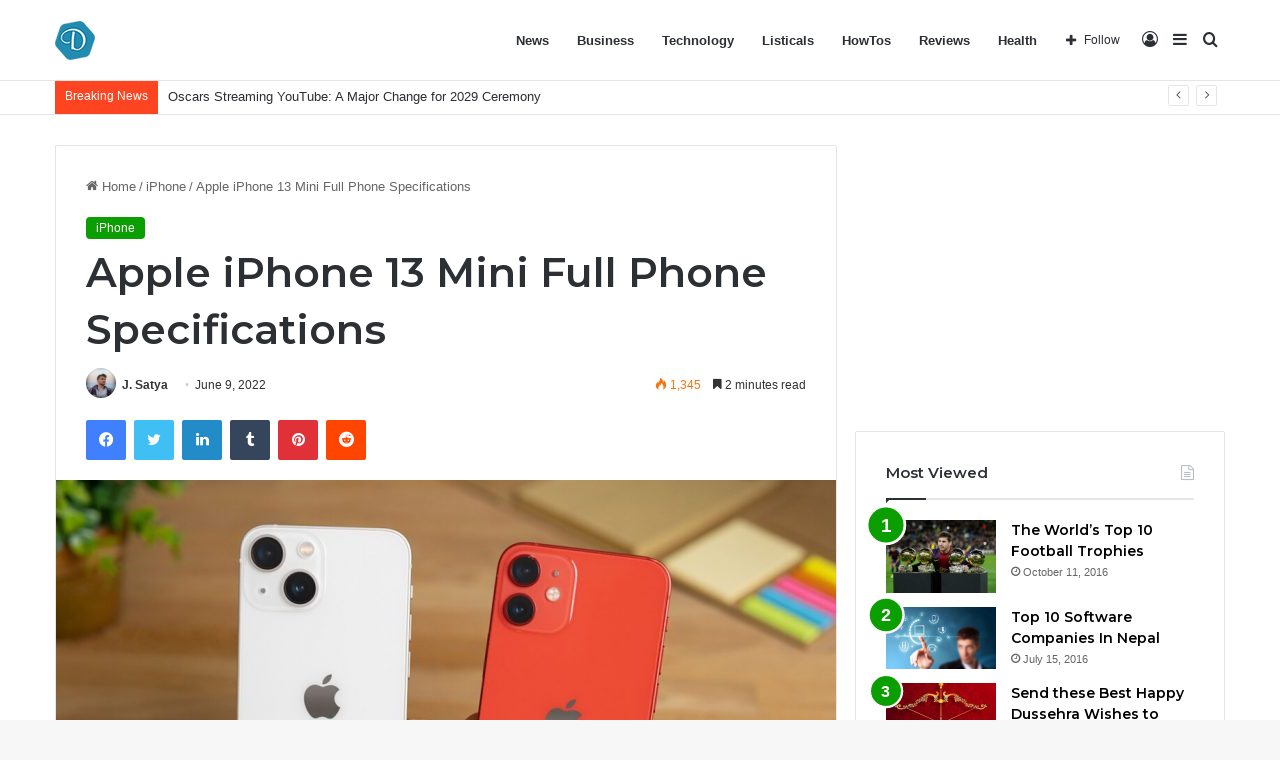

--- FILE ---
content_type: text/html; charset=UTF-8
request_url: https://digitalample.com/apple-iphone-13-mini/
body_size: 23543
content:
<!DOCTYPE html>
<html lang="en-US" class="" data-skin="light">
<head>
	<meta charset="UTF-8" />
	<link rel="profile" href="https://gmpg.org/xfn/11" />
	<script type="text/javascript">
/* <![CDATA[ */
(()=>{var e={};e.g=function(){if("object"==typeof globalThis)return globalThis;try{return this||new Function("return this")()}catch(e){if("object"==typeof window)return window}}(),function({ampUrl:n,isCustomizePreview:t,isAmpDevMode:r,noampQueryVarName:o,noampQueryVarValue:s,disabledStorageKey:i,mobileUserAgents:a,regexRegex:c}){if("undefined"==typeof sessionStorage)return;const d=new RegExp(c);if(!a.some((e=>{const n=e.match(d);return!(!n||!new RegExp(n[1],n[2]).test(navigator.userAgent))||navigator.userAgent.includes(e)})))return;e.g.addEventListener("DOMContentLoaded",(()=>{const e=document.getElementById("amp-mobile-version-switcher");if(!e)return;e.hidden=!1;const n=e.querySelector("a[href]");n&&n.addEventListener("click",(()=>{sessionStorage.removeItem(i)}))}));const g=r&&["paired-browsing-non-amp","paired-browsing-amp"].includes(window.name);if(sessionStorage.getItem(i)||t||g)return;const u=new URL(location.href),m=new URL(n);m.hash=u.hash,u.searchParams.has(o)&&s===u.searchParams.get(o)?sessionStorage.setItem(i,"1"):m.href!==u.href&&(window.stop(),location.replace(m.href))}({"ampUrl":"https:\/\/digitalample.com\/apple-iphone-13-mini\/?amp=1","noampQueryVarName":"noamp","noampQueryVarValue":"mobile","disabledStorageKey":"amp_mobile_redirect_disabled","mobileUserAgents":["Mobile","Android","Silk\/","Kindle","BlackBerry","Opera Mini","Opera Mobi"],"regexRegex":"^\\\/((?:.|\\n)+)\\\/([i]*)$","isCustomizePreview":false,"isAmpDevMode":false})})();
/* ]]> */
</script>

<meta http-equiv='x-dns-prefetch-control' content='on'>
<link rel='dns-prefetch' href='//cdnjs.cloudflare.com' />
<link rel='dns-prefetch' href='//ajax.googleapis.com' />
<link rel='dns-prefetch' href='//fonts.googleapis.com' />
<link rel='dns-prefetch' href='//fonts.gstatic.com' />
<link rel='dns-prefetch' href='//s.gravatar.com' />
<link rel='dns-prefetch' href='//www.google-analytics.com' />
<link rel='preload' as='script' href='https://ajax.googleapis.com/ajax/libs/webfont/1/webfont.js'>
<meta name='robots' content='index, follow, max-image-preview:large, max-snippet:-1, max-video-preview:-1' />

	<!-- This site is optimized with the Yoast SEO plugin v26.8 - https://yoast.com/product/yoast-seo-wordpress/ -->
	<title>Apple iPhone 13 Mini Full Phone Specifications - Digitalample.com</title>
	<meta name="description" content="Apple iPhone 13 Mini is great compact successor of Apple first mini flagship smartphone. iPhone 13 Min comes with the same 5.4" />
	<link rel="canonical" href="https://digitalample.com/apple-iphone-13-mini/" />
	<meta property="og:locale" content="en_US" />
	<meta property="og:type" content="article" />
	<meta property="og:title" content="Apple iPhone 13 Mini Full Phone Specifications - Digitalample.com" />
	<meta property="og:description" content="Apple iPhone 13 Mini is great compact successor of Apple first mini flagship smartphone. iPhone 13 Min comes with the same 5.4" />
	<meta property="og:url" content="https://digitalample.com/apple-iphone-13-mini/" />
	<meta property="og:site_name" content="Digitalample.com" />
	<meta property="article:author" content="https://www.facebook.com/digitalample/" />
	<meta property="article:published_time" content="2022-06-09T16:55:38+00:00" />
	<meta property="og:image" content="http://digitalample.com/wp-content/uploads/2022/06/Apple-iPhone-13-Mini.jpg" />
	<meta property="og:image:width" content="1200" />
	<meta property="og:image:height" content="675" />
	<meta property="og:image:type" content="image/jpeg" />
	<meta name="author" content="J. Satya" />
	<meta name="twitter:card" content="summary_large_image" />
	<meta name="twitter:creator" content="@https://twitter.com/satyajoc" />
	<meta name="twitter:label1" content="Written by" />
	<meta name="twitter:data1" content="J. Satya" />
	<meta name="twitter:label2" content="Est. reading time" />
	<meta name="twitter:data2" content="2 minutes" />
	<script type="application/ld+json" class="yoast-schema-graph">{"@context":"https://schema.org","@graph":[{"@type":"Article","@id":"https://digitalample.com/apple-iphone-13-mini/#article","isPartOf":{"@id":"https://digitalample.com/apple-iphone-13-mini/"},"author":{"name":"J. Satya","@id":"https://digitalample.com/#/schema/person/5344c7df0253d11aee45e8c6129ab68e"},"headline":"Apple iPhone 13 Mini Full Phone Specifications","datePublished":"2022-06-09T16:55:38+00:00","mainEntityOfPage":{"@id":"https://digitalample.com/apple-iphone-13-mini/"},"wordCount":371,"publisher":{"@id":"https://digitalample.com/#organization"},"image":{"@id":"https://digitalample.com/apple-iphone-13-mini/#primaryimage"},"thumbnailUrl":"https://digitalample.com/wp-content/uploads/2022/06/Apple-iPhone-13-Mini.jpg","keywords":["iPhone"],"articleSection":["iPhone"],"inLanguage":"en-US"},{"@type":"WebPage","@id":"https://digitalample.com/apple-iphone-13-mini/","url":"https://digitalample.com/apple-iphone-13-mini/","name":"Apple iPhone 13 Mini Full Phone Specifications - Digitalample.com","isPartOf":{"@id":"https://digitalample.com/#website"},"primaryImageOfPage":{"@id":"https://digitalample.com/apple-iphone-13-mini/#primaryimage"},"image":{"@id":"https://digitalample.com/apple-iphone-13-mini/#primaryimage"},"thumbnailUrl":"https://digitalample.com/wp-content/uploads/2022/06/Apple-iPhone-13-Mini.jpg","datePublished":"2022-06-09T16:55:38+00:00","description":"Apple iPhone 13 Mini is great compact successor of Apple first mini flagship smartphone. iPhone 13 Min comes with the same 5.4","breadcrumb":{"@id":"https://digitalample.com/apple-iphone-13-mini/#breadcrumb"},"inLanguage":"en-US","potentialAction":[{"@type":"ReadAction","target":["https://digitalample.com/apple-iphone-13-mini/"]}]},{"@type":"ImageObject","inLanguage":"en-US","@id":"https://digitalample.com/apple-iphone-13-mini/#primaryimage","url":"https://digitalample.com/wp-content/uploads/2022/06/Apple-iPhone-13-Mini.jpg","contentUrl":"https://digitalample.com/wp-content/uploads/2022/06/Apple-iPhone-13-Mini.jpg","width":1200,"height":675,"caption":"Apple iPhone 13 Mini"},{"@type":"BreadcrumbList","@id":"https://digitalample.com/apple-iphone-13-mini/#breadcrumb","itemListElement":[{"@type":"ListItem","position":1,"name":"Home","item":"https://digitalample.com/"},{"@type":"ListItem","position":2,"name":"Apple iPhone 13 Mini Full Phone Specifications"}]},{"@type":"WebSite","@id":"https://digitalample.com/#website","url":"https://digitalample.com/","name":"Digitalample.com","description":"Latest Tech News, Reviews, Blogging for Beginners &amp; How to Guides","publisher":{"@id":"https://digitalample.com/#organization"},"potentialAction":[{"@type":"SearchAction","target":{"@type":"EntryPoint","urlTemplate":"https://digitalample.com/?s={search_term_string}"},"query-input":{"@type":"PropertyValueSpecification","valueRequired":true,"valueName":"search_term_string"}}],"inLanguage":"en-US"},{"@type":"Organization","@id":"https://digitalample.com/#organization","name":"Digitalample.com","url":"https://digitalample.com/","logo":{"@type":"ImageObject","inLanguage":"en-US","@id":"https://digitalample.com/#/schema/logo/image/","url":"https://digitalample.com/wp-content/uploads/2020/06/digitalampe-40.png","contentUrl":"https://digitalample.com/wp-content/uploads/2020/06/digitalampe-40.png","width":40,"height":39,"caption":"Digitalample.com"},"image":{"@id":"https://digitalample.com/#/schema/logo/image/"}},{"@type":"Person","@id":"https://digitalample.com/#/schema/person/5344c7df0253d11aee45e8c6129ab68e","name":"J. Satya","image":{"@type":"ImageObject","inLanguage":"en-US","@id":"https://digitalample.com/#/schema/person/image/","url":"https://secure.gravatar.com/avatar/c939ea448f4b03112cac59fac83bf77d6cc70cfb87084d81a97da4e2b6ac9722?s=96&r=g","contentUrl":"https://secure.gravatar.com/avatar/c939ea448f4b03112cac59fac83bf77d6cc70cfb87084d81a97da4e2b6ac9722?s=96&r=g","caption":"J. Satya"},"description":"Tech enthusiast who loves to write mostly about current affairs, events, and various other topics like Business Growth, Digital Marketing, How-to stuff, and reviews.","sameAs":["http://digitalample.com/","https://www.facebook.com/digitalample/","https://www.linkedin.com/in/satyapjoshi","https://x.com/https://twitter.com/satyajoc","https://www.youtube.com/c/satyaj"],"url":"https://digitalample.com/author/satya/"}]}</script>
	<!-- / Yoast SEO plugin. -->


<link rel="alternate" type="application/rss+xml" title="Digitalample.com &raquo; Feed" href="https://digitalample.com/feed/" />

		<style type="text/css">
			:root{
			
					--main-nav-background: #FFFFFF;
					--main-nav-secondry-background: rgba(0,0,0,0.03);
					--main-nav-primary-color: #0088ff;
					--main-nav-contrast-primary-color: #FFFFFF;
					--main-nav-text-color: #2c2f34;
					--main-nav-secondry-text-color: rgba(0,0,0,0.5);
					--main-nav-main-border-color: rgba(0,0,0,0.1);
					--main-nav-secondry-border-color: rgba(0,0,0,0.08);
				
			}
		</style>
	<link rel="alternate" title="oEmbed (JSON)" type="application/json+oembed" href="https://digitalample.com/wp-json/oembed/1.0/embed?url=https%3A%2F%2Fdigitalample.com%2Fapple-iphone-13-mini%2F" />
<link rel="alternate" title="oEmbed (XML)" type="text/xml+oembed" href="https://digitalample.com/wp-json/oembed/1.0/embed?url=https%3A%2F%2Fdigitalample.com%2Fapple-iphone-13-mini%2F&#038;format=xml" />
<meta name="viewport" content="width=device-width, initial-scale=1.0" /><style id='wp-img-auto-sizes-contain-inline-css' type='text/css'>
img:is([sizes=auto i],[sizes^="auto," i]){contain-intrinsic-size:3000px 1500px}
/*# sourceURL=wp-img-auto-sizes-contain-inline-css */
</style>

<style id='wp-emoji-styles-inline-css' type='text/css'>

	img.wp-smiley, img.emoji {
		display: inline !important;
		border: none !important;
		box-shadow: none !important;
		height: 1em !important;
		width: 1em !important;
		margin: 0 0.07em !important;
		vertical-align: -0.1em !important;
		background: none !important;
		padding: 0 !important;
	}
/*# sourceURL=wp-emoji-styles-inline-css */
</style>
<link rel='stylesheet' id='taqyeem-buttons-style-css' href='https://digitalample.com/wp-content/plugins/taqyeem-buttons/assets/style.css?ver=6.9' type='text/css' media='all' />
<link rel='stylesheet' id='tie-css-base-css' href='https://digitalample.com/wp-content/themes/jannah/assets/css/base.min.css?ver=6.2.1' type='text/css' media='all' />
<link rel='stylesheet' id='tie-css-styles-css' href='https://digitalample.com/wp-content/themes/jannah/assets/css/style.min.css?ver=6.2.1' type='text/css' media='all' />
<link rel='stylesheet' id='tie-css-widgets-css' href='https://digitalample.com/wp-content/themes/jannah/assets/css/widgets.min.css?ver=6.2.1' type='text/css' media='all' />
<link rel='stylesheet' id='tie-css-helpers-css' href='https://digitalample.com/wp-content/themes/jannah/assets/css/helpers.min.css?ver=6.2.1' type='text/css' media='all' />
<link rel='stylesheet' id='tie-fontawesome5-css' href='https://digitalample.com/wp-content/themes/jannah/assets/css/fontawesome.css?ver=6.2.1' type='text/css' media='all' />
<link rel='stylesheet' id='tie-css-ilightbox-css' href='https://digitalample.com/wp-content/themes/jannah/assets/ilightbox/dark-skin/skin.css?ver=6.2.1' type='text/css' media='all' />
<link rel='stylesheet' id='tie-css-shortcodes-css' href='https://digitalample.com/wp-content/themes/jannah/assets/css/plugins/shortcodes.min.css?ver=6.2.1' type='text/css' media='all' />
<link rel='stylesheet' id='tie-css-single-css' href='https://digitalample.com/wp-content/themes/jannah/assets/css/single.min.css?ver=6.2.1' type='text/css' media='all' />
<link rel='stylesheet' id='tie-css-print-css' href='https://digitalample.com/wp-content/themes/jannah/assets/css/print.css?ver=6.2.1' type='text/css' media='print' />
<link rel='stylesheet' id='taqyeem-styles-css' href='https://digitalample.com/wp-content/themes/jannah/assets/css/plugins/taqyeem.min.css?ver=6.2.1' type='text/css' media='all' />
<style id='taqyeem-styles-inline-css' type='text/css'>
.wf-active .logo-text,.wf-active h1,.wf-active h2,.wf-active h3,.wf-active h4,.wf-active h5,.wf-active h6,.wf-active .the-subtitle{font-family: 'Montserrat';}:root:root{--brand-color: #0a9e01;--dark-brand-color: #006c00;--bright-color: #FFFFFF;--base-color: #2c2f34;}#footer-widgets-container{border-top: 8px solid #0a9e01;-webkit-box-shadow: 0 -5px 0 rgba(0,0,0,0.07); -moz-box-shadow: 0 -8px 0 rgba(0,0,0,0.07); box-shadow: 0 -8px 0 rgba(0,0,0,0.07);}#reading-position-indicator{box-shadow: 0 0 10px rgba( 10,158,1,0.7);}:root:root{--brand-color: #0a9e01;--dark-brand-color: #006c00;--bright-color: #FFFFFF;--base-color: #2c2f34;}#footer-widgets-container{border-top: 8px solid #0a9e01;-webkit-box-shadow: 0 -5px 0 rgba(0,0,0,0.07); -moz-box-shadow: 0 -8px 0 rgba(0,0,0,0.07); box-shadow: 0 -8px 0 rgba(0,0,0,0.07);}#reading-position-indicator{box-shadow: 0 0 10px rgba( 10,158,1,0.7);}a,body .entry a,.dark-skin body .entry a,.comment-list .comment-content a{color: #3498db;}a:hover,body .entry a:hover,.dark-skin body .entry a:hover,.comment-list .comment-content a:hover{color: #e74c3c;}#tie-container a.post-title:hover,#tie-container .post-title a:hover,#tie-container .thumb-overlay .thumb-title a:hover{background-size: 100% 2px;text-decoration: none !important;}a.post-title,.post-title a{background-image: linear-gradient(to bottom,#000 0%,#000 98%);background-size: 0 1px;background-repeat: no-repeat;background-position: left 100%;color: #000;}.dark-skin a.post-title,.dark-skin .post-title a{color: #fff;background-image: linear-gradient(to bottom,#fff 0%,#fff 98%);}#top-nav .breaking-title{color: #FFFFFF;}#top-nav .breaking-title:before{background-color: #ff4422;}#top-nav .breaking-news-nav li:hover{background-color: #ff4422;border-color: #ff4422;}#the-post .entry-content a:not(.shortc-button){color: #3498db !important;}#the-post .entry-content a:not(.shortc-button):hover{color: #e74c3c !important;}.tie-cat-7476,.tie-cat-item-7476 > span{background-color:#e67e22 !important;color:#FFFFFF !important;}.tie-cat-7476:after{border-top-color:#e67e22 !important;}.tie-cat-7476:hover{background-color:#c86004 !important;}.tie-cat-7476:hover:after{border-top-color:#c86004 !important;}.tie-cat-7477,.tie-cat-item-7477 > span{background-color:#2ecc71 !important;color:#FFFFFF !important;}.tie-cat-7477:after{border-top-color:#2ecc71 !important;}.tie-cat-7477:hover{background-color:#10ae53 !important;}.tie-cat-7477:hover:after{border-top-color:#10ae53 !important;}.tie-cat-7478,.tie-cat-item-7478 > span{background-color:#9b59b6 !important;color:#FFFFFF !important;}.tie-cat-7478:after{border-top-color:#9b59b6 !important;}.tie-cat-7478:hover{background-color:#7d3b98 !important;}.tie-cat-7478:hover:after{border-top-color:#7d3b98 !important;}.tie-cat-7479,.tie-cat-item-7479 > span{background-color:#34495e !important;color:#FFFFFF !important;}.tie-cat-7479:after{border-top-color:#34495e !important;}.tie-cat-7479:hover{background-color:#162b40 !important;}.tie-cat-7479:hover:after{border-top-color:#162b40 !important;}.tie-cat-1,.tie-cat-item-1 > span{background-color:#795548 !important;color:#FFFFFF !important;}.tie-cat-1:after{border-top-color:#795548 !important;}.tie-cat-1:hover{background-color:#5b372a !important;}.tie-cat-1:hover:after{border-top-color:#5b372a !important;}.tie-cat-7480,.tie-cat-item-7480 > span{background-color:#4CAF50 !important;color:#FFFFFF !important;}.tie-cat-7480:after{border-top-color:#4CAF50 !important;}.tie-cat-7480:hover{background-color:#2e9132 !important;}.tie-cat-7480:hover:after{border-top-color:#2e9132 !important;}@media (max-width: 991px){.side-aside.dark-skin{background: #0a9e01;background: -webkit-linear-gradient(135deg,#66a501,#0a9e01 );background: -moz-linear-gradient(135deg,#66a501,#0a9e01 );background: -o-linear-gradient(135deg,#66a501,#0a9e01 );background: linear-gradient(135deg,#0a9e01,#66a501 );}}.tie-insta-header {margin-bottom: 15px;}.tie-insta-avatar a {width: 70px;height: 70px;display: block;position: relative;float: left;margin-right: 15px;margin-bottom: 15px;}.tie-insta-avatar a:before {content: "";position: absolute;width: calc(100% + 6px);height: calc(100% + 6px);left: -3px;top: -3px;border-radius: 50%;background: #d6249f;background: radial-gradient(circle at 30% 107%,#fdf497 0%,#fdf497 5%,#fd5949 45%,#d6249f 60%,#285AEB 90%);}.tie-insta-avatar a:after {position: absolute;content: "";width: calc(100% + 3px);height: calc(100% + 3px);left: -2px;top: -2px;border-radius: 50%;background: #fff;}.dark-skin .tie-insta-avatar a:after {background: #27292d;}.tie-insta-avatar img {border-radius: 50%;position: relative;z-index: 2;transition: all 0.25s;}.tie-insta-avatar img:hover {box-shadow: 0px 0px 15px 0 #6b54c6;}.tie-insta-info {font-size: 1.3em;font-weight: bold;margin-bottom: 5px;}
/*# sourceURL=taqyeem-styles-inline-css */
</style>
<script type="text/javascript" src="https://digitalample.com/wp-includes/js/jquery/jquery.min.js?ver=3.7.1" id="jquery-core-js"></script>
<script type="text/javascript" src="https://digitalample.com/wp-includes/js/jquery/jquery-migrate.min.js?ver=3.4.1" id="jquery-migrate-js"></script>
<link rel="https://api.w.org/" href="https://digitalample.com/wp-json/" /><link rel="alternate" title="JSON" type="application/json" href="https://digitalample.com/wp-json/wp/v2/posts/3343" /><link rel="EditURI" type="application/rsd+xml" title="RSD" href="https://digitalample.com/xmlrpc.php?rsd" />
<meta name="generator" content="WordPress 6.9" />
<link rel='shortlink' href='https://digitalample.com/?p=3343' />
<script type='text/javascript'>
/* <![CDATA[ */
var taqyeem = {"ajaxurl":"https://digitalample.com/wp-admin/admin-ajax.php" , "your_rating":"Your Rating:"};
/* ]]> */
</script>

<link rel="alternate" type="text/html" media="only screen and (max-width: 640px)" href="https://digitalample.com/apple-iphone-13-mini/?amp=1"><meta http-equiv="X-UA-Compatible" content="IE=edge"><script async src="https://pagead2.googlesyndication.com/pagead/js/adsbygoogle.js?client=ca-pub-7231559266948145"
     crossorigin="anonymous"></script>

<!-- Global site tag (gtag.js) - Google Analytics -->
<script async src="https://www.googletagmanager.com/gtag/js?id=UA-44048245-7"></script>
<script>
  window.dataLayer = window.dataLayer || [];
  function gtag(){dataLayer.push(arguments);}
  gtag('js', new Date());

  gtag('config', 'UA-44048245-7');
</script>

<link rel="amphtml" href="https://digitalample.com/apple-iphone-13-mini/?amp=1"><style>#amp-mobile-version-switcher{left:0;position:absolute;width:100%;z-index:100}#amp-mobile-version-switcher>a{background-color:#444;border:0;color:#eaeaea;display:block;font-family:-apple-system,BlinkMacSystemFont,Segoe UI,Roboto,Oxygen-Sans,Ubuntu,Cantarell,Helvetica Neue,sans-serif;font-size:16px;font-weight:600;padding:15px 0;text-align:center;-webkit-text-decoration:none;text-decoration:none}#amp-mobile-version-switcher>a:active,#amp-mobile-version-switcher>a:focus,#amp-mobile-version-switcher>a:hover{-webkit-text-decoration:underline;text-decoration:underline}</style>		<style type="text/css" id="wp-custom-css">
			.job_filters .job_types li {
    margin: 0;
    padding: .5em 1em;
    float: left;
    border-right: 1px solid #eee;
    list-style-type: none;
}		</style>
		<style id='global-styles-inline-css' type='text/css'>
:root{--wp--preset--aspect-ratio--square: 1;--wp--preset--aspect-ratio--4-3: 4/3;--wp--preset--aspect-ratio--3-4: 3/4;--wp--preset--aspect-ratio--3-2: 3/2;--wp--preset--aspect-ratio--2-3: 2/3;--wp--preset--aspect-ratio--16-9: 16/9;--wp--preset--aspect-ratio--9-16: 9/16;--wp--preset--color--black: #000000;--wp--preset--color--cyan-bluish-gray: #abb8c3;--wp--preset--color--white: #ffffff;--wp--preset--color--pale-pink: #f78da7;--wp--preset--color--vivid-red: #cf2e2e;--wp--preset--color--luminous-vivid-orange: #ff6900;--wp--preset--color--luminous-vivid-amber: #fcb900;--wp--preset--color--light-green-cyan: #7bdcb5;--wp--preset--color--vivid-green-cyan: #00d084;--wp--preset--color--pale-cyan-blue: #8ed1fc;--wp--preset--color--vivid-cyan-blue: #0693e3;--wp--preset--color--vivid-purple: #9b51e0;--wp--preset--gradient--vivid-cyan-blue-to-vivid-purple: linear-gradient(135deg,rgb(6,147,227) 0%,rgb(155,81,224) 100%);--wp--preset--gradient--light-green-cyan-to-vivid-green-cyan: linear-gradient(135deg,rgb(122,220,180) 0%,rgb(0,208,130) 100%);--wp--preset--gradient--luminous-vivid-amber-to-luminous-vivid-orange: linear-gradient(135deg,rgb(252,185,0) 0%,rgb(255,105,0) 100%);--wp--preset--gradient--luminous-vivid-orange-to-vivid-red: linear-gradient(135deg,rgb(255,105,0) 0%,rgb(207,46,46) 100%);--wp--preset--gradient--very-light-gray-to-cyan-bluish-gray: linear-gradient(135deg,rgb(238,238,238) 0%,rgb(169,184,195) 100%);--wp--preset--gradient--cool-to-warm-spectrum: linear-gradient(135deg,rgb(74,234,220) 0%,rgb(151,120,209) 20%,rgb(207,42,186) 40%,rgb(238,44,130) 60%,rgb(251,105,98) 80%,rgb(254,248,76) 100%);--wp--preset--gradient--blush-light-purple: linear-gradient(135deg,rgb(255,206,236) 0%,rgb(152,150,240) 100%);--wp--preset--gradient--blush-bordeaux: linear-gradient(135deg,rgb(254,205,165) 0%,rgb(254,45,45) 50%,rgb(107,0,62) 100%);--wp--preset--gradient--luminous-dusk: linear-gradient(135deg,rgb(255,203,112) 0%,rgb(199,81,192) 50%,rgb(65,88,208) 100%);--wp--preset--gradient--pale-ocean: linear-gradient(135deg,rgb(255,245,203) 0%,rgb(182,227,212) 50%,rgb(51,167,181) 100%);--wp--preset--gradient--electric-grass: linear-gradient(135deg,rgb(202,248,128) 0%,rgb(113,206,126) 100%);--wp--preset--gradient--midnight: linear-gradient(135deg,rgb(2,3,129) 0%,rgb(40,116,252) 100%);--wp--preset--font-size--small: 13px;--wp--preset--font-size--medium: 20px;--wp--preset--font-size--large: 36px;--wp--preset--font-size--x-large: 42px;--wp--preset--spacing--20: 0.44rem;--wp--preset--spacing--30: 0.67rem;--wp--preset--spacing--40: 1rem;--wp--preset--spacing--50: 1.5rem;--wp--preset--spacing--60: 2.25rem;--wp--preset--spacing--70: 3.38rem;--wp--preset--spacing--80: 5.06rem;--wp--preset--shadow--natural: 6px 6px 9px rgba(0, 0, 0, 0.2);--wp--preset--shadow--deep: 12px 12px 50px rgba(0, 0, 0, 0.4);--wp--preset--shadow--sharp: 6px 6px 0px rgba(0, 0, 0, 0.2);--wp--preset--shadow--outlined: 6px 6px 0px -3px rgb(255, 255, 255), 6px 6px rgb(0, 0, 0);--wp--preset--shadow--crisp: 6px 6px 0px rgb(0, 0, 0);}:where(.is-layout-flex){gap: 0.5em;}:where(.is-layout-grid){gap: 0.5em;}body .is-layout-flex{display: flex;}.is-layout-flex{flex-wrap: wrap;align-items: center;}.is-layout-flex > :is(*, div){margin: 0;}body .is-layout-grid{display: grid;}.is-layout-grid > :is(*, div){margin: 0;}:where(.wp-block-columns.is-layout-flex){gap: 2em;}:where(.wp-block-columns.is-layout-grid){gap: 2em;}:where(.wp-block-post-template.is-layout-flex){gap: 1.25em;}:where(.wp-block-post-template.is-layout-grid){gap: 1.25em;}.has-black-color{color: var(--wp--preset--color--black) !important;}.has-cyan-bluish-gray-color{color: var(--wp--preset--color--cyan-bluish-gray) !important;}.has-white-color{color: var(--wp--preset--color--white) !important;}.has-pale-pink-color{color: var(--wp--preset--color--pale-pink) !important;}.has-vivid-red-color{color: var(--wp--preset--color--vivid-red) !important;}.has-luminous-vivid-orange-color{color: var(--wp--preset--color--luminous-vivid-orange) !important;}.has-luminous-vivid-amber-color{color: var(--wp--preset--color--luminous-vivid-amber) !important;}.has-light-green-cyan-color{color: var(--wp--preset--color--light-green-cyan) !important;}.has-vivid-green-cyan-color{color: var(--wp--preset--color--vivid-green-cyan) !important;}.has-pale-cyan-blue-color{color: var(--wp--preset--color--pale-cyan-blue) !important;}.has-vivid-cyan-blue-color{color: var(--wp--preset--color--vivid-cyan-blue) !important;}.has-vivid-purple-color{color: var(--wp--preset--color--vivid-purple) !important;}.has-black-background-color{background-color: var(--wp--preset--color--black) !important;}.has-cyan-bluish-gray-background-color{background-color: var(--wp--preset--color--cyan-bluish-gray) !important;}.has-white-background-color{background-color: var(--wp--preset--color--white) !important;}.has-pale-pink-background-color{background-color: var(--wp--preset--color--pale-pink) !important;}.has-vivid-red-background-color{background-color: var(--wp--preset--color--vivid-red) !important;}.has-luminous-vivid-orange-background-color{background-color: var(--wp--preset--color--luminous-vivid-orange) !important;}.has-luminous-vivid-amber-background-color{background-color: var(--wp--preset--color--luminous-vivid-amber) !important;}.has-light-green-cyan-background-color{background-color: var(--wp--preset--color--light-green-cyan) !important;}.has-vivid-green-cyan-background-color{background-color: var(--wp--preset--color--vivid-green-cyan) !important;}.has-pale-cyan-blue-background-color{background-color: var(--wp--preset--color--pale-cyan-blue) !important;}.has-vivid-cyan-blue-background-color{background-color: var(--wp--preset--color--vivid-cyan-blue) !important;}.has-vivid-purple-background-color{background-color: var(--wp--preset--color--vivid-purple) !important;}.has-black-border-color{border-color: var(--wp--preset--color--black) !important;}.has-cyan-bluish-gray-border-color{border-color: var(--wp--preset--color--cyan-bluish-gray) !important;}.has-white-border-color{border-color: var(--wp--preset--color--white) !important;}.has-pale-pink-border-color{border-color: var(--wp--preset--color--pale-pink) !important;}.has-vivid-red-border-color{border-color: var(--wp--preset--color--vivid-red) !important;}.has-luminous-vivid-orange-border-color{border-color: var(--wp--preset--color--luminous-vivid-orange) !important;}.has-luminous-vivid-amber-border-color{border-color: var(--wp--preset--color--luminous-vivid-amber) !important;}.has-light-green-cyan-border-color{border-color: var(--wp--preset--color--light-green-cyan) !important;}.has-vivid-green-cyan-border-color{border-color: var(--wp--preset--color--vivid-green-cyan) !important;}.has-pale-cyan-blue-border-color{border-color: var(--wp--preset--color--pale-cyan-blue) !important;}.has-vivid-cyan-blue-border-color{border-color: var(--wp--preset--color--vivid-cyan-blue) !important;}.has-vivid-purple-border-color{border-color: var(--wp--preset--color--vivid-purple) !important;}.has-vivid-cyan-blue-to-vivid-purple-gradient-background{background: var(--wp--preset--gradient--vivid-cyan-blue-to-vivid-purple) !important;}.has-light-green-cyan-to-vivid-green-cyan-gradient-background{background: var(--wp--preset--gradient--light-green-cyan-to-vivid-green-cyan) !important;}.has-luminous-vivid-amber-to-luminous-vivid-orange-gradient-background{background: var(--wp--preset--gradient--luminous-vivid-amber-to-luminous-vivid-orange) !important;}.has-luminous-vivid-orange-to-vivid-red-gradient-background{background: var(--wp--preset--gradient--luminous-vivid-orange-to-vivid-red) !important;}.has-very-light-gray-to-cyan-bluish-gray-gradient-background{background: var(--wp--preset--gradient--very-light-gray-to-cyan-bluish-gray) !important;}.has-cool-to-warm-spectrum-gradient-background{background: var(--wp--preset--gradient--cool-to-warm-spectrum) !important;}.has-blush-light-purple-gradient-background{background: var(--wp--preset--gradient--blush-light-purple) !important;}.has-blush-bordeaux-gradient-background{background: var(--wp--preset--gradient--blush-bordeaux) !important;}.has-luminous-dusk-gradient-background{background: var(--wp--preset--gradient--luminous-dusk) !important;}.has-pale-ocean-gradient-background{background: var(--wp--preset--gradient--pale-ocean) !important;}.has-electric-grass-gradient-background{background: var(--wp--preset--gradient--electric-grass) !important;}.has-midnight-gradient-background{background: var(--wp--preset--gradient--midnight) !important;}.has-small-font-size{font-size: var(--wp--preset--font-size--small) !important;}.has-medium-font-size{font-size: var(--wp--preset--font-size--medium) !important;}.has-large-font-size{font-size: var(--wp--preset--font-size--large) !important;}.has-x-large-font-size{font-size: var(--wp--preset--font-size--x-large) !important;}
/*# sourceURL=global-styles-inline-css */
</style>
</head>

<body id="tie-body" class="wp-singular post-template-default single single-post postid-3343 single-format-standard wp-theme-jannah tie-no-js wrapper-has-shadow block-head-1 magazine1 is-thumb-overlay-disabled is-desktop is-header-layout-1 sidebar-right has-sidebar post-layout-1 narrow-title-narrow-media is-standard-format has-mobile-share">



<div class="background-overlay">

	<div id="tie-container" class="site tie-container">

		
		<div id="tie-wrapper">

			
<header id="theme-header" class="theme-header header-layout-1 main-nav-light main-nav-default-light main-nav-below no-stream-item top-nav-active top-nav-light top-nav-default-light top-nav-below top-nav-below-main-nav has-normal-width-logo mobile-header-default">
	
<div class="main-nav-wrapper">
	<nav id="main-nav" data-skin="search-in-main-nav" class="main-nav header-nav live-search-parent" style="line-height:79px" aria-label="Primary Navigation">
		<div class="container">

			<div class="main-menu-wrapper">

				<div id="mobile-header-components-area_1" class="mobile-header-components"><ul class="components"><li class="mobile-component_menu custom-menu-link"><a href="#" id="mobile-menu-icon" class=""><span class="tie-mobile-menu-icon nav-icon is-layout-1"></span><span class="screen-reader-text">Menu</span></a></li></ul></div>
						<div class="header-layout-1-logo" style="width:40px">
							
		<div id="logo" class="image-logo" style="margin-top: 20px; margin-bottom: 20px;">

			
			<a title="Digitalample.com" href="https://digitalample.com/">
				
				<picture class="tie-logo-default tie-logo-picture">
					
					<source class="tie-logo-source-default tie-logo-source" srcset="https://digitalample.com/wp-content/uploads/2022/04/digitalampe-40.png">
					<img class="tie-logo-img-default tie-logo-img" src="https://digitalample.com/wp-content/uploads/2022/04/digitalampe-40.png" alt="Digitalample.com" width="40" height="39" style="max-height:39px !important; width: auto;" />
				</picture>
						</a>

			
		</div><!-- #logo /-->

								</div>

						<div id="mobile-header-components-area_2" class="mobile-header-components"><ul class="components"><li class="mobile-component_search custom-menu-link">
				<a href="#" class="tie-search-trigger-mobile">
					<span class="tie-icon-search tie-search-icon" aria-hidden="true"></span>
					<span class="screen-reader-text">Search for</span>
				</a>
			</li></ul></div>
				<div id="menu-components-wrap">

					


					<div class="main-menu main-menu-wrap tie-alignleft">
						<div id="main-nav-menu" class="main-menu header-menu"><ul id="menu-primary-menu" class="menu"><li id="menu-item-74756" class="menu-item menu-item-type-taxonomy menu-item-object-category menu-item-74756"><a href="https://digitalample.com/category/news/">News</a></li>
<li id="menu-item-74755" class="menu-item menu-item-type-taxonomy menu-item-object-category menu-item-74755"><a href="https://digitalample.com/category/marketing/">Business</a></li>
<li id="menu-item-74752" class="menu-item menu-item-type-taxonomy menu-item-object-category menu-item-74752"><a href="https://digitalample.com/category/technology/">Technology</a></li>
<li id="menu-item-74754" class="menu-item menu-item-type-taxonomy menu-item-object-category menu-item-74754"><a href="https://digitalample.com/category/listicals/">Listicals</a></li>
<li id="menu-item-74753" class="menu-item menu-item-type-taxonomy menu-item-object-category menu-item-74753"><a href="https://digitalample.com/category/how-to-guides/">HowTos</a></li>
<li id="menu-item-75623" class="menu-item menu-item-type-taxonomy menu-item-object-category menu-item-75623"><a href="https://digitalample.com/category/reviews/">Reviews</a></li>
<li id="menu-item-75281" class="menu-item menu-item-type-taxonomy menu-item-object-category menu-item-75281"><a href="https://digitalample.com/category/health/">Health</a></li>
</ul></div>					</div><!-- .main-menu.tie-alignleft /-->

					<ul class="components">			<li class="search-compact-icon menu-item custom-menu-link">
				<a href="#" class="tie-search-trigger">
					<span class="tie-icon-search tie-search-icon" aria-hidden="true"></span>
					<span class="screen-reader-text">Search for</span>
				</a>
			</li>
				<li class="side-aside-nav-icon menu-item custom-menu-link">
		<a href="#">
			<span class="tie-icon-navicon" aria-hidden="true"></span>
			<span class="screen-reader-text">Sidebar</span>
		</a>
	</li>
	
	
		<li class=" popup-login-icon menu-item custom-menu-link">
			<a href="#" class="lgoin-btn tie-popup-trigger">
				<span class="tie-icon-author" aria-hidden="true"></span>
				<span class="screen-reader-text">Log In</span>			</a>
		</li>

					<li class="list-social-icons menu-item custom-menu-link">
			<a href="#" class="follow-btn">
				<span class="tie-icon-plus" aria-hidden="true"></span>
				<span class="follow-text">Follow</span>
			</a>
			<ul class="dropdown-social-icons comp-sub-menu"><li class="social-icons-item"><a class="social-link facebook-social-icon" rel="external noopener nofollow" target="_blank" href="#"><span class="tie-social-icon tie-icon-facebook"></span><span class="social-text">Facebook</span></a></li><li class="social-icons-item"><a class="social-link twitter-social-icon" rel="external noopener nofollow" target="_blank" href="#"><span class="tie-social-icon tie-icon-twitter"></span><span class="social-text">Twitter</span></a></li><li class="social-icons-item"><a class="social-link youtube-social-icon" rel="external noopener nofollow" target="_blank" href="#"><span class="tie-social-icon tie-icon-youtube"></span><span class="social-text">YouTube</span></a></li><li class="social-icons-item"><a class="social-link instagram-social-icon" rel="external noopener nofollow" target="_blank" href="#"><span class="tie-social-icon tie-icon-instagram"></span><span class="social-text">Instagram</span></a></li></ul><!-- #dropdown-social-icons /-->		</li><!-- #list-social-icons /-->
		</ul><!-- Components -->
				</div><!-- #menu-components-wrap /-->
			</div><!-- .main-menu-wrapper /-->
		</div><!-- .container /-->

			</nav><!-- #main-nav /-->
</div><!-- .main-nav-wrapper /-->


<nav id="top-nav"  class="has-breaking-menu top-nav header-nav has-breaking-news" aria-label="Secondary Navigation">
	<div class="container">
		<div class="topbar-wrapper">

			
			<div class="tie-alignleft">
				
<div class="breaking controls-is-active">

	<span class="breaking-title">
		<span class="tie-icon-bolt breaking-icon" aria-hidden="true"></span>
		<span class="breaking-title-text">Breaking News</span>
	</span>

	<ul id="breaking-news-in-header" class="breaking-news" data-type="reveal" data-arrows="true">

		
							<li class="news-item">
								<a href="https://digitalample.com/oscars-streaming-youtube-a-major-change-for-2029-ceremony/">Oscars Streaming YouTube: A Major Change for 2029 Ceremony</a>
							</li>

							
							<li class="news-item">
								<a href="https://digitalample.com/lg-v40-thinq-features-a-deep-dive-into-t-mobiles-latest/">LG V40 ThinQ Features: A Deep Dive into T-Mobile&#8217;s Latest</a>
							</li>

							
							<li class="news-item">
								<a href="https://digitalample.com/free-project-magazine-get-issue-4-featuring-eric-bana/">Free Project Magazine: Get Issue 4 Featuring Eric Bana</a>
							</li>

							
							<li class="news-item">
								<a href="https://digitalample.com/netflix-hd-support-on-android-is-your-phone-compatible/">Netflix HD Support on Android: Is Your Phone Compatible?</a>
							</li>

							
							<li class="news-item">
								<a href="https://digitalample.com/shazam-music-discovery-app-features-and-new-updates/">Shazam Music Discovery App: Features and New Updates</a>
							</li>

							
							<li class="news-item">
								<a href="https://digitalample.com/airpods-spatial-audio-fall-in-love-with-music-again/">AirPods Spatial Audio: Fall in Love with Music Again</a>
							</li>

							
							<li class="news-item">
								<a href="https://digitalample.com/english-content-translation-guide-for-multilingual-readers/">English content translation guide for multilingual readers</a>
							</li>

							
							<li class="news-item">
								<a href="https://digitalample.com/iphone-17-pro-practicality-over-gimmicks-in-depth-review/">iPhone 17 Pro: Practicality Over Gimmicks &#8211; In-Depth Review</a>
							</li>

							
							<li class="news-item">
								<a href="https://digitalample.com/bmw-metaverse-bmw-motorrad-metaride-and-ar-vr-preview/">BMW metaverse: BMW Motorrad MetaRide and AR/VR preview</a>
							</li>

							
							<li class="news-item">
								<a href="https://digitalample.com/iphone-14-pro-istanbul-ad-a-cinematic-street-story/">iPhone 14 Pro Istanbul Ad: A Cinematic Street Story</a>
							</li>

							
	</ul>
</div><!-- #breaking /-->
			</div><!-- .tie-alignleft /-->

			<div class="tie-alignright">
							</div><!-- .tie-alignright /-->

		</div><!-- .topbar-wrapper /-->
	</div><!-- .container /-->
</nav><!-- #top-nav /-->
</header>

<div id="content" class="site-content container"><div id="main-content-row" class="tie-row main-content-row">

<div class="main-content tie-col-md-8 tie-col-xs-12" role="main">

	
	<article id="the-post" class="container-wrapper post-content tie-standard">

		
<header class="entry-header-outer">

	<nav id="breadcrumb"><a href="https://digitalample.com/"><span class="tie-icon-home" aria-hidden="true"></span> Home</a><em class="delimiter">/</em><a href="https://digitalample.com/category/iphone/">iPhone</a><em class="delimiter">/</em><span class="current">Apple iPhone 13 Mini Full Phone Specifications</span></nav><script type="application/ld+json">{"@context":"http:\/\/schema.org","@type":"BreadcrumbList","@id":"#Breadcrumb","itemListElement":[{"@type":"ListItem","position":1,"item":{"name":"Home","@id":"https:\/\/digitalample.com\/"}},{"@type":"ListItem","position":2,"item":{"name":"iPhone","@id":"https:\/\/digitalample.com\/category\/iphone\/"}}]}</script>
	<div class="entry-header">

		<span class="post-cat-wrap"><a class="post-cat tie-cat-7490" href="https://digitalample.com/category/iphone/">iPhone</a></span>
		<h1 class="post-title entry-title">
			Apple iPhone 13 Mini Full Phone Specifications		</h1>

		<div class="single-post-meta post-meta clearfix"><span class="author-meta single-author with-avatars"><span class="meta-item meta-author-wrapper meta-author-1">
						<span class="meta-author-avatar">
							<a href="https://digitalample.com/author/satya/"><img alt='Photo of J. Satya' src='https://secure.gravatar.com/avatar/c939ea448f4b03112cac59fac83bf77d6cc70cfb87084d81a97da4e2b6ac9722?s=140&#038;r=g' srcset='https://secure.gravatar.com/avatar/c939ea448f4b03112cac59fac83bf77d6cc70cfb87084d81a97da4e2b6ac9722?s=280&#038;r=g 2x' class='avatar avatar-140 photo' height='140' width='140' decoding='async'/></a>
						</span>
					<span class="meta-author"><a href="https://digitalample.com/author/satya/" class="author-name tie-icon" title="J. Satya">J. Satya</a></span></span></span><span class="date meta-item tie-icon">June 9, 2022</span><div class="tie-alignright"><span class="meta-views meta-item warm"><span class="tie-icon-fire" aria-hidden="true"></span> 1,344 </span><span class="meta-reading-time meta-item"><span class="tie-icon-bookmark" aria-hidden="true"></span> 2 minutes read</span> </div></div><!-- .post-meta -->	</div><!-- .entry-header /-->

	
	
</header><!-- .entry-header-outer /-->


		<div id="share-buttons-top" class="share-buttons share-buttons-top">
			<div class="share-links  icons-only">
				
				<a href="https://www.facebook.com/sharer.php?u=https://digitalample.com/apple-iphone-13-mini/" rel="external noopener nofollow" title="Facebook" target="_blank" class="facebook-share-btn " data-raw="https://www.facebook.com/sharer.php?u={post_link}">
					<span class="share-btn-icon tie-icon-facebook"></span> <span class="screen-reader-text">Facebook</span>
				</a>
				<a href="https://twitter.com/intent/tweet?text=Apple%20iPhone%2013%20Mini%20Full%20Phone%20Specifications&#038;url=https://digitalample.com/apple-iphone-13-mini/" rel="external noopener nofollow" title="Twitter" target="_blank" class="twitter-share-btn " data-raw="https://twitter.com/intent/tweet?text={post_title}&amp;url={post_link}">
					<span class="share-btn-icon tie-icon-twitter"></span> <span class="screen-reader-text">Twitter</span>
				</a>
				<a href="https://www.linkedin.com/shareArticle?mini=true&#038;url=https://digitalample.com/apple-iphone-13-mini/&#038;title=Apple%20iPhone%2013%20Mini%20Full%20Phone%20Specifications" rel="external noopener nofollow" title="LinkedIn" target="_blank" class="linkedin-share-btn " data-raw="https://www.linkedin.com/shareArticle?mini=true&amp;url={post_full_link}&amp;title={post_title}">
					<span class="share-btn-icon tie-icon-linkedin"></span> <span class="screen-reader-text">LinkedIn</span>
				</a>
				<a href="https://www.tumblr.com/share/link?url=https://digitalample.com/apple-iphone-13-mini/&#038;name=Apple%20iPhone%2013%20Mini%20Full%20Phone%20Specifications" rel="external noopener nofollow" title="Tumblr" target="_blank" class="tumblr-share-btn " data-raw="https://www.tumblr.com/share/link?url={post_link}&amp;name={post_title}">
					<span class="share-btn-icon tie-icon-tumblr"></span> <span class="screen-reader-text">Tumblr</span>
				</a>
				<a href="https://pinterest.com/pin/create/button/?url=https://digitalample.com/apple-iphone-13-mini/&#038;description=Apple%20iPhone%2013%20Mini%20Full%20Phone%20Specifications&#038;media=https://digitalample.com/wp-content/uploads/2022/06/Apple-iPhone-13-Mini.jpg" rel="external noopener nofollow" title="Pinterest" target="_blank" class="pinterest-share-btn " data-raw="https://pinterest.com/pin/create/button/?url={post_link}&amp;description={post_title}&amp;media={post_img}">
					<span class="share-btn-icon tie-icon-pinterest"></span> <span class="screen-reader-text">Pinterest</span>
				</a>
				<a href="https://reddit.com/submit?url=https://digitalample.com/apple-iphone-13-mini/&#038;title=Apple%20iPhone%2013%20Mini%20Full%20Phone%20Specifications" rel="external noopener nofollow" title="Reddit" target="_blank" class="reddit-share-btn " data-raw="https://reddit.com/submit?url={post_link}&amp;title={post_title}">
					<span class="share-btn-icon tie-icon-reddit"></span> <span class="screen-reader-text">Reddit</span>
				</a>
				<a href="https://api.whatsapp.com/send?text=Apple%20iPhone%2013%20Mini%20Full%20Phone%20Specifications%20https://digitalample.com/apple-iphone-13-mini/" rel="external noopener nofollow" title="WhatsApp" target="_blank" class="whatsapp-share-btn " data-raw="https://api.whatsapp.com/send?text={post_title}%20{post_link}">
					<span class="share-btn-icon tie-icon-whatsapp"></span> <span class="screen-reader-text">WhatsApp</span>
				</a>			</div><!-- .share-links /-->
		</div><!-- .share-buttons /-->

		<div  class="featured-area"><div class="featured-area-inner"><figure class="single-featured-image"><img width="780" height="470" src="https://digitalample.com/wp-content/uploads/2022/06/Apple-iPhone-13-Mini-780x470.jpg" class="attachment-jannah-image-post size-jannah-image-post wp-post-image" alt="Apple iPhone 13 Mini" data-main-img="1" decoding="async" fetchpriority="high" /></figure></div></div>
		<div class="entry-content entry clearfix">

			
			<p>Apple iPhone 13 Mini is great compact successor of Apple first mini flagship smartphone. iPhone 13 Min comes with the same 5.4 inches display size and the 60 Hz refresh rate. Also its equipped with Apple A15 Bionic and 4GB RAM. This device also comes with the wide and ultra wide angle camera setup.</p>
<p>The setup is dual camera with 12MP and make is very competitive for the camera device as well. This is one of the most handy smartphone in the market, it&#8217;s super rich on the features as well and make it great competitor.</p>
<p>In our previous articles we have discussed about check those out as well.</p>
<ul>
<li><a href="https://gadgetsar.com/apple-iphone-13-pro-max-full-phone-specifications/">Apple iPhone 13 Pro Max Full Phone Specifications</a></li>
<li><a href="https://gadgetsar.com/apple-iphone-13-full-phone-specifications/">Apple iPhone 13 Full Phone Specifications</a></li>
</ul>
<h2>Pros &amp; Cons of Apple iPhone 13 Mini</h2>
<p><strong>Pros</strong></p>
<ul>
<li>60 Hz Refresh rate</li>
<li>Wireless charging</li>
<li>5G</li>
</ul>
<p><strong>Cons</strong></p>
<ul>
<li>We can&#8217;t judge this device on the size of if you are not looking for small devices this is not for you. This comes with the 5.4 inch display so, those who like the handy smartphones this is for you.</li>
</ul>
<h2>Announced and Released</h2>
<table>
<tbody>
<tr>
<td width="312"><strong>Announced</strong></td>
<td width="312">2021, September 14</td>
</tr>
<tr>
<td width="312"><strong>Released</strong></td>
<td width="312">2021, September 24</td>
</tr>
</tbody>
</table>
<h2>Display &amp; Design</h2>
<table>
<tbody>
<tr>
<td width="312"><strong>Size</strong></td>
<td width="312"><strong>5.4 inches</strong></td>
</tr>
<tr>
<td width="312"><strong>Resolution</strong></td>
<td width="312">2340 x 1080 pixels 477 PPI</td>
</tr>
<tr>
<td width="312"><strong>Technology</strong></td>
<td width="312">OLED</td>
</tr>
<tr>
<td width="312"><strong>Refresh Rate</strong></td>
<td width="312">60 Hz</td>
</tr>
<tr>
<td width="312"><strong>Features</strong></td>
<td width="312">HDR support, Oleophobic coating, Scratch-resistant glass (Ceramic Shield), Ambient light sensor, Proximity sensor</td>
</tr>
<tr>
<td width="312"><strong>Weight</strong></td>
<td width="312">141g</td>
</tr>
<tr>
<td width="312"><strong>Resistance</strong></td>
<td width="312">Water, Splash, Dust, IP68</td>
</tr>
<tr>
<td width="312"><strong>Dimensions</strong></td>
<td width="312">5.18 x 2.53 x 0.30 inches</td>
</tr>
<tr>
<td width="312"><b>Biometrics</b></td>
<td width="312">3D Face Unlock</td>
</tr>
<tr>
<td width="312"><b>Colors</b></td>
<td width="312">Pink, Midnight, Starlight, Blue</td>
</tr>
</tbody>
</table>
<h2>Hardware &amp; OS</h2>
<table>
<tbody>
<tr>
<td width="312"><strong>System Chip</strong></td>
<td width="312"><strong>Apple A15 Bionic 5nm</strong></td>
</tr>
<tr>
<td width="312"><strong>OS</strong></td>
<td width="312">iOS 15.x</td>
</tr>
<tr>
<td width="312"><strong>Processor</strong></td>
<td width="312">Hex-Core, 64 bit</td>
</tr>
<tr>
<td width="312"><strong>RAM</strong></td>
<td width="312">6GB RAM</td>
</tr>
<tr>
<td width="312"><strong>GPU</strong></td>
<td width="312">Yes</td>
</tr>
<tr>
<td width="312"><strong>Internal Storage</strong></td>
<td width="312">128GB not expandable</td>
</tr>
<tr>
<td width="312"><strong>Card Slot</strong></td>
<td width="312">No</td>
</tr>
</tbody>
</table>
<h2>Camera</h2>
<table>
<tbody>
<tr>
<td width="312"><strong>Main Camera</strong></td>
<td width="312">12MP (PDAF)</p>
<p>12MP (Ultra Wide)</td>
</tr>
<tr>
<td width="312"><strong>Features</strong></td>
<td width="312">OIS, HDR, Time-lapse video, Continuous autofocus, Picture-taking during video recording, Video light</td>
</tr>
<tr>
<td width="312"><strong>Video</strong></td>
<td width="312">3840&#215;2160 (4K UHD) (60 fps), 1920&#215;1080 (Full HD) (240 fps), 1280&#215;720 (HD) (30 fps)</td>
</tr>
<tr>
<td width="312"><strong>Front Camera</strong></td>
<td width="312">12 MP</td>
</tr>
<tr>
<td width="312"><strong>Features</strong></td>
<td width="312">Time-of-Flight (ToF), EIS, HDR, Slow-motion videos</td>
</tr>
<tr>
<td width="312"><strong>Video</strong></td>
<td width="312">3840&#215;2160 (4K UHD) (60 fps)</td>
</tr>
</tbody>
</table>
<h2>Connectivity &amp; Multimedia</h2>
<table>
<tbody>
<tr>
<td width="312"><strong>Bluetooth</strong></td>
<td width="312"><strong>5.0</strong></td>
</tr>
<tr>
<td width="312"><strong>Wi-Fi</strong></td>
<td width="312">Yes</td>
</tr>
<tr>
<td width="312"><strong>USB</strong></td>
<td width="312">Lightning, Charging, Headphones port</td>
</tr>
<tr>
<td width="312"><strong>Location:</strong></td>
<td width="312">A-GPS, GLONASS, GALILEO, BDS, QZSS</td>
</tr>
<tr>
<td width="312"><strong>Sensors</strong></td>
<td width="312">Accelerometer, Gyroscope, Compass, Barometer, LiDAR scanner</td>
</tr>
<tr>
<td width="312"><strong>Headphone</strong></td>
<td width="312">No, 3.5mm Jack</td>
</tr>
<tr>
<td width="312"><strong>Screen Mirroring </strong></td>
<td width="312">Wireless Screen Share</td>
</tr>
</tbody>
</table>
<h2>Battery</h2>
<table>
<tbody>
<tr>
<td width="312"><strong>Capacity</strong></td>
<td width="312"><b>2406 mAh, non-removable</b></td>
</tr>
<tr>
<td width="312"><strong>Charging</strong></td>
<td width="312">Fast charging 20.W</p>
<p>Fast Wireless Charging 15W</p>
<p>USB Power Delivery, Qi wireless charging, MagSafe wireless charging</td>
</tr>
</tbody>
</table>
<h2>Pricing</h2>
<table>
<tbody>
<tr>
<td width="312"><strong>USA</strong></td>
<td width="312"><strong>$ 699</strong></td>
</tr>
<tr>
<td width="312"><strong>UK</strong></td>
<td width="312"><strong>€ 799</strong></td>
</tr>
<tr>
<td width="312"><strong>India</strong></td>
<td width="312"><strong>₹ 64999</strong></td>
</tr>
<tr>
<td width="312"><strong>Nepal</strong></td>
<td width="312"><strong>रु 120,999</strong></td>
</tr>
<tr>
<td width="312"><strong>Australia</strong></td>
<td width="312"><strong>$ 1199</strong></td>
</tr>
</tbody>
</table>
<p>&nbsp;</p>

			<div class="post-bottom-meta post-bottom-tags post-tags-modern"><div class="post-bottom-meta-title"><span class="tie-icon-tags" aria-hidden="true"></span> Tags</div><span class="tagcloud"><a href="https://digitalample.com/tag/iphone/" rel="tag">iPhone</a></span></div>
		</div><!-- .entry-content /-->

				<div id="post-extra-info">
			<div class="theiaStickySidebar">
				<div class="single-post-meta post-meta clearfix"><span class="author-meta single-author with-avatars"><span class="meta-item meta-author-wrapper meta-author-1">
						<span class="meta-author-avatar">
							<a href="https://digitalample.com/author/satya/"><img alt='Photo of J. Satya' src='https://secure.gravatar.com/avatar/c939ea448f4b03112cac59fac83bf77d6cc70cfb87084d81a97da4e2b6ac9722?s=140&#038;r=g' srcset='https://secure.gravatar.com/avatar/c939ea448f4b03112cac59fac83bf77d6cc70cfb87084d81a97da4e2b6ac9722?s=280&#038;r=g 2x' class='avatar avatar-140 photo' height='140' width='140' decoding='async'/></a>
						</span>
					<span class="meta-author"><a href="https://digitalample.com/author/satya/" class="author-name tie-icon" title="J. Satya">J. Satya</a></span></span></span><span class="date meta-item tie-icon">June 9, 2022</span><div class="tie-alignright"><span class="meta-views meta-item warm"><span class="tie-icon-fire" aria-hidden="true"></span> 1,344 </span><span class="meta-reading-time meta-item"><span class="tie-icon-bookmark" aria-hidden="true"></span> 2 minutes read</span> </div></div><!-- .post-meta -->
		<div id="share-buttons-top" class="share-buttons share-buttons-top">
			<div class="share-links  icons-only">
				
				<a href="https://www.facebook.com/sharer.php?u=https://digitalample.com/apple-iphone-13-mini/" rel="external noopener nofollow" title="Facebook" target="_blank" class="facebook-share-btn " data-raw="https://www.facebook.com/sharer.php?u={post_link}">
					<span class="share-btn-icon tie-icon-facebook"></span> <span class="screen-reader-text">Facebook</span>
				</a>
				<a href="https://twitter.com/intent/tweet?text=Apple%20iPhone%2013%20Mini%20Full%20Phone%20Specifications&#038;url=https://digitalample.com/apple-iphone-13-mini/" rel="external noopener nofollow" title="Twitter" target="_blank" class="twitter-share-btn " data-raw="https://twitter.com/intent/tweet?text={post_title}&amp;url={post_link}">
					<span class="share-btn-icon tie-icon-twitter"></span> <span class="screen-reader-text">Twitter</span>
				</a>
				<a href="https://www.linkedin.com/shareArticle?mini=true&#038;url=https://digitalample.com/apple-iphone-13-mini/&#038;title=Apple%20iPhone%2013%20Mini%20Full%20Phone%20Specifications" rel="external noopener nofollow" title="LinkedIn" target="_blank" class="linkedin-share-btn " data-raw="https://www.linkedin.com/shareArticle?mini=true&amp;url={post_full_link}&amp;title={post_title}">
					<span class="share-btn-icon tie-icon-linkedin"></span> <span class="screen-reader-text">LinkedIn</span>
				</a>
				<a href="https://www.tumblr.com/share/link?url=https://digitalample.com/apple-iphone-13-mini/&#038;name=Apple%20iPhone%2013%20Mini%20Full%20Phone%20Specifications" rel="external noopener nofollow" title="Tumblr" target="_blank" class="tumblr-share-btn " data-raw="https://www.tumblr.com/share/link?url={post_link}&amp;name={post_title}">
					<span class="share-btn-icon tie-icon-tumblr"></span> <span class="screen-reader-text">Tumblr</span>
				</a>
				<a href="https://pinterest.com/pin/create/button/?url=https://digitalample.com/apple-iphone-13-mini/&#038;description=Apple%20iPhone%2013%20Mini%20Full%20Phone%20Specifications&#038;media=https://digitalample.com/wp-content/uploads/2022/06/Apple-iPhone-13-Mini.jpg" rel="external noopener nofollow" title="Pinterest" target="_blank" class="pinterest-share-btn " data-raw="https://pinterest.com/pin/create/button/?url={post_link}&amp;description={post_title}&amp;media={post_img}">
					<span class="share-btn-icon tie-icon-pinterest"></span> <span class="screen-reader-text">Pinterest</span>
				</a>
				<a href="https://reddit.com/submit?url=https://digitalample.com/apple-iphone-13-mini/&#038;title=Apple%20iPhone%2013%20Mini%20Full%20Phone%20Specifications" rel="external noopener nofollow" title="Reddit" target="_blank" class="reddit-share-btn " data-raw="https://reddit.com/submit?url={post_link}&amp;title={post_title}">
					<span class="share-btn-icon tie-icon-reddit"></span> <span class="screen-reader-text">Reddit</span>
				</a>
				<a href="https://api.whatsapp.com/send?text=Apple%20iPhone%2013%20Mini%20Full%20Phone%20Specifications%20https://digitalample.com/apple-iphone-13-mini/" rel="external noopener nofollow" title="WhatsApp" target="_blank" class="whatsapp-share-btn " data-raw="https://api.whatsapp.com/send?text={post_title}%20{post_link}">
					<span class="share-btn-icon tie-icon-whatsapp"></span> <span class="screen-reader-text">WhatsApp</span>
				</a>			</div><!-- .share-links /-->
		</div><!-- .share-buttons /-->

					</div>
		</div>

		<div class="clearfix"></div>
		<script id="tie-schema-json" type="application/ld+json">{"@context":"http:\/\/schema.org","@type":"Article","dateCreated":"2022-06-09T16:55:38+05:45","datePublished":"2022-06-09T16:55:38+05:45","dateModified":"2022-06-09T16:55:38+05:45","headline":"Apple iPhone 13 Mini Full Phone Specifications","name":"Apple iPhone 13 Mini Full Phone Specifications","keywords":"iPhone","url":"https:\/\/digitalample.com\/apple-iphone-13-mini\/","description":"Apple iPhone 13 Mini is great compact successor of Apple first mini flagship smartphone. iPhone 13 Min comes with the same 5.4 inches display size and the 60 Hz refresh rate. Also its equipped with Ap","copyrightYear":"2022","articleSection":"iPhone","articleBody":"Apple iPhone 13 Mini is great compact successor of Apple first mini flagship smartphone. iPhone 13 Min comes with the same 5.4 inches display size and the 60 Hz refresh rate. Also its equipped with Apple A15 Bionic and 4GB RAM. This device also comes with the wide and ultra wide angle camera setup.\n\nThe setup is dual camera with 12MP and make is very competitive for the camera device as well.\u00a0This is one of the most handy smartphone in the market, it's super rich on the features as well and make it great competitor.\n\nIn our previous articles we have discussed about check those out as well.\n\n \tApple iPhone 13 Pro Max Full Phone Specifications\n \tApple iPhone 13 Full Phone Specifications\n\nPros &amp; Cons of Apple iPhone 13 Mini\nPros\n\n \t60 Hz Refresh rate\n \tWireless charging\n \t5G\n\nCons\n\n \tWe can't judge this device on the size of if you are not looking for small devices this is not for you. This comes with the 5.4 inch display so, those who like the handy smartphones this is for you.\n\nAnnounced and Released\n\n\n\nAnnounced\n2021, September 14\n\n\nReleased\n2021, September 24\n\n\n\nDisplay &amp; Design\n\n\n\nSize\n5.4 inches\n\n\nResolution\n2340 x 1080 pixels 477 PPI\n\n\nTechnology\nOLED\n\n\nRefresh Rate\n60 Hz\n\n\nFeatures\nHDR support, Oleophobic coating, Scratch-resistant glass (Ceramic Shield), Ambient light sensor, Proximity sensor\n\n\nWeight\n141g\n\n\nResistance\nWater, Splash, Dust, IP68\n\n\nDimensions\n5.18 x 2.53 x 0.30 inches\n\n\nBiometrics\n3D Face Unlock\n\n\nColors\nPink, Midnight, Starlight, Blue\n\n\n\nHardware &amp; OS\n\n\n\nSystem Chip\nApple A15 Bionic 5nm\n\n\nOS\niOS 15.x\n\n\nProcessor\nHex-Core, 64 bit\n\n\nRAM\n6GB RAM\n\n\nGPU\nYes\n\n\nInternal Storage\n128GB not expandable\n\n\nCard Slot\nNo\n\n\n\nCamera\n\n\n\nMain Camera\n12MP (PDAF)\n\n12MP (Ultra Wide)\n\n\nFeatures\nOIS, HDR, Time-lapse video, Continuous autofocus, Picture-taking during video recording, Video light\n\n\nVideo\n3840x2160 (4K UHD) (60 fps), 1920x1080 (Full HD) (240 fps), 1280x720 (HD) (30 fps)\n\n\nFront Camera\n12 MP\n\n\nFeatures\nTime-of-Flight (ToF), EIS, HDR, Slow-motion videos\n\n\nVideo\n3840x2160 (4K UHD) (60 fps)\n\n\n\nConnectivity &amp; Multimedia\n\n\n\nBluetooth\n5.0\n\n\nWi-Fi\nYes\n\n\nUSB\nLightning, Charging, Headphones port\n\n\nLocation:\nA-GPS, GLONASS, GALILEO, BDS, QZSS\n\n\nSensors\nAccelerometer, Gyroscope, Compass, Barometer, LiDAR scanner\n\n\nHeadphone\nNo, 3.5mm Jack\n\n\nScreen Mirroring \nWireless Screen Share\n\n\n\nBattery\n\n\n\nCapacity\n2406 mAh, non-removable\n\n\nCharging\nFast charging 20.W\n\nFast Wireless Charging 15W\n\nUSB Power Delivery, Qi wireless charging, MagSafe wireless charging\n\n\n\nPricing\n\n\n\nUSA\n$ 699\n\n\nUK\n\u20ac 799\n\n\nIndia\n\u20b9 64999\n\n\nNepal\n\u0930\u0941 120,999\n\n\nAustralia\n$ 1199\n\n\n\n&nbsp;","publisher":{"@id":"#Publisher","@type":"Organization","name":"Digitalample.com","logo":{"@type":"ImageObject","url":"https:\/\/digitalample.com\/wp-content\/uploads\/2022\/04\/digitalampe-40.png"},"sameAs":["#","#","#","#"]},"sourceOrganization":{"@id":"#Publisher"},"copyrightHolder":{"@id":"#Publisher"},"mainEntityOfPage":{"@type":"WebPage","@id":"https:\/\/digitalample.com\/apple-iphone-13-mini\/","breadcrumb":{"@id":"#Breadcrumb"}},"author":{"@type":"Person","name":"J. Satya","url":"https:\/\/digitalample.com\/author\/satya\/"},"image":{"@type":"ImageObject","url":"https:\/\/digitalample.com\/wp-content\/uploads\/2022\/06\/Apple-iPhone-13-Mini.jpg","width":1200,"height":675}}</script>
		<div id="share-buttons-bottom" class="share-buttons share-buttons-bottom">
			<div class="share-links  icons-text">
										<div class="share-title">
							<span class="tie-icon-share" aria-hidden="true"></span>
							<span> Share</span>
						</div>
						
				<a href="https://www.facebook.com/sharer.php?u=https://digitalample.com/apple-iphone-13-mini/" rel="external noopener nofollow" title="Facebook" target="_blank" class="facebook-share-btn  large-share-button" data-raw="https://www.facebook.com/sharer.php?u={post_link}">
					<span class="share-btn-icon tie-icon-facebook"></span> <span class="social-text">Facebook</span>
				</a>
				<a href="https://twitter.com/intent/tweet?text=Apple%20iPhone%2013%20Mini%20Full%20Phone%20Specifications&#038;url=https://digitalample.com/apple-iphone-13-mini/" rel="external noopener nofollow" title="Twitter" target="_blank" class="twitter-share-btn  large-share-button" data-raw="https://twitter.com/intent/tweet?text={post_title}&amp;url={post_link}">
					<span class="share-btn-icon tie-icon-twitter"></span> <span class="social-text">Twitter</span>
				</a>
				<a href="https://www.linkedin.com/shareArticle?mini=true&#038;url=https://digitalample.com/apple-iphone-13-mini/&#038;title=Apple%20iPhone%2013%20Mini%20Full%20Phone%20Specifications" rel="external noopener nofollow" title="LinkedIn" target="_blank" class="linkedin-share-btn  large-share-button" data-raw="https://www.linkedin.com/shareArticle?mini=true&amp;url={post_full_link}&amp;title={post_title}">
					<span class="share-btn-icon tie-icon-linkedin"></span> <span class="social-text">LinkedIn</span>
				</a>
				<a href="https://www.tumblr.com/share/link?url=https://digitalample.com/apple-iphone-13-mini/&#038;name=Apple%20iPhone%2013%20Mini%20Full%20Phone%20Specifications" rel="external noopener nofollow" title="Tumblr" target="_blank" class="tumblr-share-btn  large-share-button" data-raw="https://www.tumblr.com/share/link?url={post_link}&amp;name={post_title}">
					<span class="share-btn-icon tie-icon-tumblr"></span> <span class="social-text">Tumblr</span>
				</a>
				<a href="https://pinterest.com/pin/create/button/?url=https://digitalample.com/apple-iphone-13-mini/&#038;description=Apple%20iPhone%2013%20Mini%20Full%20Phone%20Specifications&#038;media=https://digitalample.com/wp-content/uploads/2022/06/Apple-iPhone-13-Mini.jpg" rel="external noopener nofollow" title="Pinterest" target="_blank" class="pinterest-share-btn  large-share-button" data-raw="https://pinterest.com/pin/create/button/?url={post_link}&amp;description={post_title}&amp;media={post_img}">
					<span class="share-btn-icon tie-icon-pinterest"></span> <span class="social-text">Pinterest</span>
				</a>
				<a href="https://reddit.com/submit?url=https://digitalample.com/apple-iphone-13-mini/&#038;title=Apple%20iPhone%2013%20Mini%20Full%20Phone%20Specifications" rel="external noopener nofollow" title="Reddit" target="_blank" class="reddit-share-btn  large-share-button" data-raw="https://reddit.com/submit?url={post_link}&amp;title={post_title}">
					<span class="share-btn-icon tie-icon-reddit"></span> <span class="social-text">Reddit</span>
				</a>
				<a href="https://vk.com/share.php?url=https://digitalample.com/apple-iphone-13-mini/" rel="external noopener nofollow" title="VKontakte" target="_blank" class="vk-share-btn  large-share-button" data-raw="https://vk.com/share.php?url={post_link}">
					<span class="share-btn-icon tie-icon-vk"></span> <span class="social-text">VKontakte</span>
				</a>
				<a href="/cdn-cgi/l/email-protection#[base64]" rel="external noopener nofollow" title="Share via Email" target="_blank" class="email-share-btn  large-share-button" data-raw="mailto:?subject={post_title}&amp;body={post_link}">
					<span class="share-btn-icon tie-icon-envelope"></span> <span class="social-text">Share via Email</span>
				</a>
				<a href="#" rel="external noopener nofollow" title="Print" target="_blank" class="print-share-btn  large-share-button" data-raw="#">
					<span class="share-btn-icon tie-icon-print"></span> <span class="social-text">Print</span>
				</a>			</div><!-- .share-links /-->
		</div><!-- .share-buttons /-->

		
	</article><!-- #the-post /-->

	
	<div class="post-components">

		
		<div class="about-author container-wrapper about-author-1">

								<div class="author-avatar">
						<a href="https://digitalample.com/author/satya/">
							<img alt='Photo of J. Satya' src='https://secure.gravatar.com/avatar/c939ea448f4b03112cac59fac83bf77d6cc70cfb87084d81a97da4e2b6ac9722?s=180&#038;r=g' srcset='https://secure.gravatar.com/avatar/c939ea448f4b03112cac59fac83bf77d6cc70cfb87084d81a97da4e2b6ac9722?s=360&#038;r=g 2x' class='avatar avatar-180 photo' height='180' width='180' loading='lazy' decoding='async'/>						</a>
					</div><!-- .author-avatar /-->
					
			<div class="author-info">

											<h3 class="author-name"><a href="https://digitalample.com/author/satya/">J. Satya</a></h3>
						
				<div class="author-bio">
					Tech enthusiast who loves to write mostly about current affairs, events, and various other topics like Business Growth, Digital Marketing, How-to stuff, and reviews.				</div><!-- .author-bio /-->

				<ul class="social-icons">
								<li class="social-icons-item">
									<a href="https://digitalample.com/" rel="external noopener nofollow" target="_blank" class="social-link url-social-icon">
										<span class="tie-icon-home" aria-hidden="true"></span>
										<span class="screen-reader-text">Website</span>
									</a>
								</li>
							
								<li class="social-icons-item">
									<a href="https://www.facebook.com/digitalample/" rel="external noopener nofollow" target="_blank" class="social-link facebook-social-icon">
										<span class="tie-icon-facebook" aria-hidden="true"></span>
										<span class="screen-reader-text">Facebook</span>
									</a>
								</li>
							
								<li class="social-icons-item">
									<a href="https://twitter.com/satyajoc" rel="external noopener nofollow" target="_blank" class="social-link twitter-social-icon">
										<span class="tie-icon-twitter" aria-hidden="true"></span>
										<span class="screen-reader-text">Twitter</span>
									</a>
								</li>
							
								<li class="social-icons-item">
									<a href="https://www.linkedin.com/in/satyapjoshi" rel="external noopener nofollow" target="_blank" class="social-link linkedin-social-icon">
										<span class="tie-icon-linkedin" aria-hidden="true"></span>
										<span class="screen-reader-text">LinkedIn</span>
									</a>
								</li>
							
								<li class="social-icons-item">
									<a href="https://www.youtube.com/c/satyaj" rel="external noopener nofollow" target="_blank" class="social-link youtube-social-icon">
										<span class="tie-icon-youtube" aria-hidden="true"></span>
										<span class="screen-reader-text">YouTube</span>
									</a>
								</li>
							</ul>			</div><!-- .author-info /-->
			<div class="clearfix"></div>
		</div><!-- .about-author /-->
		<div class="prev-next-post-nav container-wrapper media-overlay">
			<div class="tie-col-xs-6 prev-post">
				<a href="https://digitalample.com/apple-announces-ios-16/" style="background-image: url(https://digitalample.com/wp-content/uploads/2022/06/iOS-16-390x220.jpg)" class="post-thumb" rel="prev">
					<div class="post-thumb-overlay-wrap">
						<div class="post-thumb-overlay">
							<span class="tie-icon tie-media-icon"></span>
						</div>
					</div>
				</a>

				<a href="https://digitalample.com/apple-announces-ios-16/" rel="prev">
					<h3 class="post-title">Apple Announces iOS 16</h3>
				</a>
			</div>

			
			<div class="tie-col-xs-6 next-post">
				<a href="https://digitalample.com/why-you-should-be-carrying-out-employee-surveys-regularly/" style="background-image: url(https://digitalample.com/wp-content/uploads/2022/06/employee-surveys-regularly-390x220.jpg)" class="post-thumb" rel="next">
					<div class="post-thumb-overlay-wrap">
						<div class="post-thumb-overlay">
							<span class="tie-icon tie-media-icon"></span>
						</div>
					</div>
				</a>

				<a href="https://digitalample.com/why-you-should-be-carrying-out-employee-surveys-regularly/" rel="next">
					<h3 class="post-title">Why you should be carrying out employee surveys regularly</h3>
				</a>
			</div>

			</div><!-- .prev-next-post-nav /-->
	

				<div id="related-posts" class="container-wrapper has-extra-post">

					<div class="mag-box-title the-global-title">
						<h3>Related Articles</h3>
					</div>

					<div class="related-posts-list">

					
							<div class="related-item is-trending tie-standard">

								
			<a aria-label="Apple iPhone 13 Pro Full Phone Specifications" href="https://digitalample.com/apple-iphone-13-pro-full-phone-specifications/" class="post-thumb"><img width="390" height="220" src="https://digitalample.com/wp-content/uploads/2022/06/Apple-iPhone-13-Pro-390x220.jpg" class="attachment-jannah-image-large size-jannah-image-large wp-post-image" alt="Apple iPhone 13 Pro" decoding="async" loading="lazy" /></a>
								<h3 class="post-title"><a href="https://digitalample.com/apple-iphone-13-pro-full-phone-specifications/">Apple iPhone 13 Pro Full Phone Specifications</a></h3>

								<div class="post-meta clearfix"><span class="date meta-item tie-icon">June 7, 2022</span></div><!-- .post-meta -->							</div><!-- .related-item /-->

						
							<div class="related-item tie-standard">

								
			<a aria-label="The Art of Sensual Touch: Exploring the World of Erotic Massage" href="https://digitalample.com/the-art-of-sensual-touch-exploring-the-world-of-erotic-massage/" class="post-thumb"><img width="390" height="220" src="https://digitalample.com/wp-content/uploads/2023/11/Erotic-Massage-390x220.jpg" class="attachment-jannah-image-large size-jannah-image-large wp-post-image" alt="" decoding="async" loading="lazy" /></a>
								<h3 class="post-title"><a href="https://digitalample.com/the-art-of-sensual-touch-exploring-the-world-of-erotic-massage/">The Art of Sensual Touch: Exploring the World of Erotic Massage</a></h3>

								<div class="post-meta clearfix"><span class="date meta-item tie-icon">November 30, 2023</span></div><!-- .post-meta -->							</div><!-- .related-item /-->

						
							<div class="related-item is-trending tie-standard">

								
			<a aria-label="Apple iPhone 13 Full Phone Specifications" href="https://digitalample.com/apple-iphone-13-full-phone-specifications/" class="post-thumb"><img width="390" height="220" src="https://digitalample.com/wp-content/uploads/2022/06/Apple-iPhone-13-390x220.jpg" class="attachment-jannah-image-large size-jannah-image-large wp-post-image" alt="Apple iPhone 13" decoding="async" loading="lazy" /></a>
								<h3 class="post-title"><a href="https://digitalample.com/apple-iphone-13-full-phone-specifications/">Apple iPhone 13 Full Phone Specifications</a></h3>

								<div class="post-meta clearfix"><span class="date meta-item tie-icon">June 2, 2022</span></div><!-- .post-meta -->							</div><!-- .related-item /-->

						
							<div class="related-item tie-standard">

								
			<a aria-label="iPad Mini 6 Full Specification" href="https://digitalample.com/ipad-mini-6-full-specification/" class="post-thumb"><img width="390" height="220" src="https://digitalample.com/wp-content/uploads/2022/06/ipad-mini-select-202109-390x220.jpg" class="attachment-jannah-image-large size-jannah-image-large wp-post-image" alt="iPad mini 6" decoding="async" loading="lazy" /></a>
								<h3 class="post-title"><a href="https://digitalample.com/ipad-mini-6-full-specification/">iPad Mini 6 Full Specification</a></h3>

								<div class="post-meta clearfix"><span class="date meta-item tie-icon">June 8, 2022</span></div><!-- .post-meta -->							</div><!-- .related-item /-->

						
					</div><!-- .related-posts-list /-->
				</div><!-- #related-posts /-->

			
	</div><!-- .post-components /-->

	
</div><!-- .main-content -->


	<div id="check-also-box" class="container-wrapper check-also-right">

		<div class="widget-title the-global-title">
			<div class="the-subtitle">Check Also</div>

			<a href="#" id="check-also-close" class="remove">
				<span class="screen-reader-text">Close</span>
			</a>
		</div>

		<div class="widget posts-list-big-first has-first-big-post">
			<ul class="posts-list-items">

			
<li class="widget-single-post-item widget-post-list is-trending tie-standard">

			<div class="post-widget-thumbnail">

			
			<a aria-label="Apple iPhone 13 Pro Max Full Phone Specifications" href="https://digitalample.com/apple-iphone-13-pro-max-full-phone-specifications/" class="post-thumb"><span class="post-cat-wrap"><span class="post-cat tie-cat-7490">iPhone</span></span><img width="390" height="220" src="https://digitalample.com/wp-content/uploads/2022/06/iPhone-13-Pro-Max-390x220.jpg" class="attachment-jannah-image-large size-jannah-image-large wp-post-image" alt="iPhone 13 Pro Max" decoding="async" loading="lazy" srcset="https://digitalample.com/wp-content/uploads/2022/06/iPhone-13-Pro-Max-390x220.jpg 390w, https://digitalample.com/wp-content/uploads/2022/06/iPhone-13-Pro-Max-800x450.jpg 800w, https://digitalample.com/wp-content/uploads/2022/06/iPhone-13-Pro-Max-1200x675.jpg 1200w, https://digitalample.com/wp-content/uploads/2022/06/iPhone-13-Pro-Max-768x432.jpg 768w, https://digitalample.com/wp-content/uploads/2022/06/iPhone-13-Pro-Max.jpg 1312w" sizes="auto, (max-width: 390px) 100vw, 390px" /></a>		</div><!-- post-alignleft /-->
	
	<div class="post-widget-body ">
		<a class="post-title the-subtitle" href="https://digitalample.com/apple-iphone-13-pro-max-full-phone-specifications/">Apple iPhone 13 Pro Max Full Phone Specifications</a>

		<div class="post-meta">
			<span class="date meta-item tie-icon">June 7, 2022</span>		</div>
	</div>
</li>

			</ul><!-- .related-posts-list /-->
		</div>
	</div><!-- #related-posts /-->

	
	<aside class="sidebar tie-col-md-4 tie-col-xs-12 normal-side is-sticky" aria-label="Primary Sidebar">
		<div class="theiaStickySidebar">
			<div id="stream-item-widget-11" class="widget stream-item-widget widget-content-only"><div class="stream-item-widget-content"><script data-cfasync="false" src="/cdn-cgi/scripts/5c5dd728/cloudflare-static/email-decode.min.js"></script><script async src="https://pagead2.googlesyndication.com/pagead/js/adsbygoogle.js?client=ca-pub-7231559266948145"
     crossorigin="anonymous"></script>
<!-- digitalample300_250 -->
<ins class="adsbygoogle"
     style="display:inline-block;width:300px;height:250px"
     data-ad-client="ca-pub-7231559266948145"
     data-ad-slot="5715592518"></ins>
<script>
     (adsbygoogle = window.adsbygoogle || []).push({});
</script></div></div><div id="posts-list-widget-54" class="container-wrapper widget posts-list"><div class="widget-title the-global-title"><div class="the-subtitle">Most Viewed<span class="widget-title-icon tie-icon"></span></div></div><div class="widget-posts-list-wrapper"><div class="widget-posts-list-container posts-list-counter" ><ul class="posts-list-items widget-posts-wrapper">
<li class="widget-single-post-item widget-post-list tie-standard">

			<div class="post-widget-thumbnail">

			
			<a aria-label="The World’s Top 10 Football Trophies" href="https://digitalample.com/worlds-top-10-football-trophies/" class="post-thumb"><img width="220" height="147" src="https://digitalample.com/wp-content/uploads/2016/10/Top-10-Football-Trophies.jpg" class="attachment-jannah-image-small size-jannah-image-small tie-small-image wp-post-image" alt="Top 10 Football Trophies" decoding="async" loading="lazy" srcset="https://digitalample.com/wp-content/uploads/2016/10/Top-10-Football-Trophies.jpg 1380w, https://digitalample.com/wp-content/uploads/2016/10/Top-10-Football-Trophies-300x200.jpg 300w, https://digitalample.com/wp-content/uploads/2016/10/Top-10-Football-Trophies-768x512.jpg 768w, https://digitalample.com/wp-content/uploads/2016/10/Top-10-Football-Trophies-1024x683.jpg 1024w, https://digitalample.com/wp-content/uploads/2016/10/Top-10-Football-Trophies-696x464.jpg 696w, https://digitalample.com/wp-content/uploads/2016/10/Top-10-Football-Trophies-1068x712.jpg 1068w, https://digitalample.com/wp-content/uploads/2016/10/Top-10-Football-Trophies-630x420.jpg 630w" sizes="auto, (max-width: 220px) 100vw, 220px" /></a>		</div><!-- post-alignleft /-->
	
	<div class="post-widget-body ">
		<a class="post-title the-subtitle" href="https://digitalample.com/worlds-top-10-football-trophies/">The World’s Top 10 Football Trophies</a>

		<div class="post-meta">
			<span class="date meta-item tie-icon">October 11, 2016</span>		</div>
	</div>
</li>

<li class="widget-single-post-item widget-post-list tie-standard">

			<div class="post-widget-thumbnail">

			
			<a aria-label="Top 10 Software Companies In Nepal" href="https://digitalample.com/top-10-software-companies-in-nepal/" class="post-thumb"><img width="220" height="122" src="https://digitalample.com/wp-content/uploads/2016/07/Software-Companies-In-Nepal.jpg" class="attachment-jannah-image-small size-jannah-image-small tie-small-image wp-post-image" alt="Software Companies In Nepal" decoding="async" loading="lazy" srcset="https://digitalample.com/wp-content/uploads/2016/07/Software-Companies-In-Nepal.jpg 1439w, https://digitalample.com/wp-content/uploads/2016/07/Software-Companies-In-Nepal-300x167.jpg 300w, https://digitalample.com/wp-content/uploads/2016/07/Software-Companies-In-Nepal-768x427.jpg 768w, https://digitalample.com/wp-content/uploads/2016/07/Software-Companies-In-Nepal-1024x569.jpg 1024w, https://digitalample.com/wp-content/uploads/2016/07/Software-Companies-In-Nepal-696x385.jpg 696w, https://digitalample.com/wp-content/uploads/2016/07/Software-Companies-In-Nepal-1068x594.jpg 1068w, https://digitalample.com/wp-content/uploads/2016/07/Software-Companies-In-Nepal-755x420.jpg 755w" sizes="auto, (max-width: 220px) 100vw, 220px" /></a>		</div><!-- post-alignleft /-->
	
	<div class="post-widget-body ">
		<a class="post-title the-subtitle" href="https://digitalample.com/top-10-software-companies-in-nepal/">Top 10 Software Companies In Nepal</a>

		<div class="post-meta">
			<span class="date meta-item tie-icon">July 15, 2016</span>		</div>
	</div>
</li>

<li class="widget-single-post-item widget-post-list tie-standard">

			<div class="post-widget-thumbnail">

			
			<a aria-label="Send these Best Happy Dussehra Wishes to Your Family 2022" href="https://digitalample.com/send-these-best-happy-dussehra-wishes-to-your-family-2022/" class="post-thumb"><img width="220" height="150" src="https://digitalample.com/wp-content/uploads/2018/09/happy-dusshera-220x150.jpg" class="attachment-jannah-image-small size-jannah-image-small tie-small-image wp-post-image" alt="" decoding="async" loading="lazy" /></a>		</div><!-- post-alignleft /-->
	
	<div class="post-widget-body ">
		<a class="post-title the-subtitle" href="https://digitalample.com/send-these-best-happy-dussehra-wishes-to-your-family-2022/">Send these Best Happy Dussehra Wishes to Your Family 2022</a>

		<div class="post-meta">
			<span class="date meta-item tie-icon">September 27, 2018</span>		</div>
	</div>
</li>

<li class="widget-single-post-item widget-post-list tie-standard">

			<div class="post-widget-thumbnail">

			
			<a aria-label="List of 220+ IT Companies in Nepal (Software Companies in Nepal)" href="https://digitalample.com/it-companies-in-nepal-software-companies-in-nepal/" class="post-thumb"><img width="220" height="147" src="https://digitalample.com/wp-content/uploads/2018/06/IT-Companies-in-Nepal.jpg" class="attachment-jannah-image-small size-jannah-image-small tie-small-image wp-post-image" alt="IT Companies in Nepal" decoding="async" loading="lazy" srcset="https://digitalample.com/wp-content/uploads/2018/06/IT-Companies-in-Nepal.jpg 1280w, https://digitalample.com/wp-content/uploads/2018/06/IT-Companies-in-Nepal-800x533.jpg 800w, https://digitalample.com/wp-content/uploads/2018/06/IT-Companies-in-Nepal-768x512.jpg 768w, https://digitalample.com/wp-content/uploads/2018/06/IT-Companies-in-Nepal-1200x800.jpg 1200w, https://digitalample.com/wp-content/uploads/2018/06/IT-Companies-in-Nepal-696x464.jpg 696w, https://digitalample.com/wp-content/uploads/2018/06/IT-Companies-in-Nepal-1068x712.jpg 1068w, https://digitalample.com/wp-content/uploads/2018/06/IT-Companies-in-Nepal-630x420.jpg 630w" sizes="auto, (max-width: 220px) 100vw, 220px" /></a>		</div><!-- post-alignleft /-->
	
	<div class="post-widget-body ">
		<a class="post-title the-subtitle" href="https://digitalample.com/it-companies-in-nepal-software-companies-in-nepal/">List of 220+ IT Companies in Nepal (Software Companies in Nepal)</a>

		<div class="post-meta">
			<span class="date meta-item tie-icon">June 5, 2018</span>		</div>
	</div>
</li>

<li class="widget-single-post-item widget-post-list tie-standard">

			<div class="post-widget-thumbnail">

			
			<a aria-label="WordPress SSL Settings and How to Resolve Mixed Content Warnings" href="https://digitalample.com/wordpress-ssl-settings-resolve-mixed-content-warnings/" class="post-thumb"><img width="220" height="142" src="https://digitalample.com/wp-content/uploads/2018/02/How-to-Resolve-Mixed-Content-Warnings.jpeg" class="attachment-jannah-image-small size-jannah-image-small tie-small-image wp-post-image" alt="Mixed Content Warnings" decoding="async" loading="lazy" srcset="https://digitalample.com/wp-content/uploads/2018/02/How-to-Resolve-Mixed-Content-Warnings.jpeg 1280w, https://digitalample.com/wp-content/uploads/2018/02/How-to-Resolve-Mixed-Content-Warnings-800x516.jpeg 800w, https://digitalample.com/wp-content/uploads/2018/02/How-to-Resolve-Mixed-Content-Warnings-768x496.jpeg 768w, https://digitalample.com/wp-content/uploads/2018/02/How-to-Resolve-Mixed-Content-Warnings-1200x774.jpeg 1200w, https://digitalample.com/wp-content/uploads/2018/02/How-to-Resolve-Mixed-Content-Warnings-696x449.jpeg 696w, https://digitalample.com/wp-content/uploads/2018/02/How-to-Resolve-Mixed-Content-Warnings-1068x689.jpeg 1068w, https://digitalample.com/wp-content/uploads/2018/02/How-to-Resolve-Mixed-Content-Warnings-651x420.jpeg 651w" sizes="auto, (max-width: 220px) 100vw, 220px" /></a>		</div><!-- post-alignleft /-->
	
	<div class="post-widget-body ">
		<a class="post-title the-subtitle" href="https://digitalample.com/wordpress-ssl-settings-resolve-mixed-content-warnings/">WordPress SSL Settings and How to Resolve Mixed Content Warnings</a>

		<div class="post-meta">
			<span class="date meta-item tie-icon">February 18, 2018</span>		</div>
	</div>
</li>

<li class="widget-single-post-item widget-post-list tie-standard">

			<div class="post-widget-thumbnail">

			
			<a aria-label="Prioritize Your Facebook News Feed" href="https://digitalample.com/prioritize-your-facebook-news-feed/" class="post-thumb"><img width="220" height="146" src="https://digitalample.com/wp-content/uploads/2018/05/Facebook-News-Feed.png" class="attachment-jannah-image-small size-jannah-image-small tie-small-image wp-post-image" alt="" decoding="async" loading="lazy" srcset="https://digitalample.com/wp-content/uploads/2018/05/Facebook-News-Feed.png 1024w, https://digitalample.com/wp-content/uploads/2018/05/Facebook-News-Feed-800x531.png 800w, https://digitalample.com/wp-content/uploads/2018/05/Facebook-News-Feed-768x510.png 768w, https://digitalample.com/wp-content/uploads/2018/05/Facebook-News-Feed-696x462.png 696w, https://digitalample.com/wp-content/uploads/2018/05/Facebook-News-Feed-632x420.png 632w" sizes="auto, (max-width: 220px) 100vw, 220px" /></a>		</div><!-- post-alignleft /-->
	
	<div class="post-widget-body ">
		<a class="post-title the-subtitle" href="https://digitalample.com/prioritize-your-facebook-news-feed/">Prioritize Your Facebook News Feed</a>

		<div class="post-meta">
			<span class="date meta-item tie-icon">May 27, 2018</span>		</div>
	</div>
</li>

<li class="widget-single-post-item widget-post-list tie-standard">

			<div class="post-widget-thumbnail">

			
			<a aria-label="Microsoft Windows Tips and Tricks: Windows Productivity Tips" href="https://digitalample.com/microsoft-windows-tips-and-tricks-windows-productivity-tips/" class="post-thumb"><img width="220" height="147" src="https://digitalample.com/wp-content/uploads/2018/06/Microsoft-Windows-Tips-and-Tricks.jpeg" class="attachment-jannah-image-small size-jannah-image-small tie-small-image wp-post-image" alt="Microsoft Windows Tips and Tricks" decoding="async" loading="lazy" srcset="https://digitalample.com/wp-content/uploads/2018/06/Microsoft-Windows-Tips-and-Tricks.jpeg 1280w, https://digitalample.com/wp-content/uploads/2018/06/Microsoft-Windows-Tips-and-Tricks-800x533.jpeg 800w, https://digitalample.com/wp-content/uploads/2018/06/Microsoft-Windows-Tips-and-Tricks-768x512.jpeg 768w, https://digitalample.com/wp-content/uploads/2018/06/Microsoft-Windows-Tips-and-Tricks-1200x800.jpeg 1200w, https://digitalample.com/wp-content/uploads/2018/06/Microsoft-Windows-Tips-and-Tricks-696x464.jpeg 696w, https://digitalample.com/wp-content/uploads/2018/06/Microsoft-Windows-Tips-and-Tricks-1068x712.jpeg 1068w, https://digitalample.com/wp-content/uploads/2018/06/Microsoft-Windows-Tips-and-Tricks-630x420.jpeg 630w" sizes="auto, (max-width: 220px) 100vw, 220px" /></a>		</div><!-- post-alignleft /-->
	
	<div class="post-widget-body ">
		<a class="post-title the-subtitle" href="https://digitalample.com/microsoft-windows-tips-and-tricks-windows-productivity-tips/">Microsoft Windows Tips and Tricks: Windows Productivity Tips</a>

		<div class="post-meta">
			<span class="date meta-item tie-icon">June 17, 2018</span>		</div>
	</div>
</li>

<li class="widget-single-post-item widget-post-list tie-standard">

			<div class="post-widget-thumbnail">

			
			<a aria-label="200+ High PR SEO Sites For Backlinks" href="https://digitalample.com/200-high-pr-seo-sites-backlinks/" class="post-thumb"><img width="192" height="150" src="https://digitalample.com/wp-content/uploads/2018/02/High-PR-SEO-Sites.jpg" class="attachment-jannah-image-small size-jannah-image-small tie-small-image wp-post-image" alt="High PR SEO Sites" decoding="async" loading="lazy" srcset="https://digitalample.com/wp-content/uploads/2018/02/High-PR-SEO-Sites.jpg 1280w, https://digitalample.com/wp-content/uploads/2018/02/High-PR-SEO-Sites-800x624.jpg 800w, https://digitalample.com/wp-content/uploads/2018/02/High-PR-SEO-Sites-768x599.jpg 768w, https://digitalample.com/wp-content/uploads/2018/02/High-PR-SEO-Sites-1200x936.jpg 1200w, https://digitalample.com/wp-content/uploads/2018/02/High-PR-SEO-Sites-696x543.jpg 696w, https://digitalample.com/wp-content/uploads/2018/02/High-PR-SEO-Sites-1068x833.jpg 1068w, https://digitalample.com/wp-content/uploads/2018/02/High-PR-SEO-Sites-539x420.jpg 539w" sizes="auto, (max-width: 192px) 100vw, 192px" /></a>		</div><!-- post-alignleft /-->
	
	<div class="post-widget-body ">
		<a class="post-title the-subtitle" href="https://digitalample.com/200-high-pr-seo-sites-backlinks/">200+ High PR SEO Sites For Backlinks</a>

		<div class="post-meta">
			<span class="date meta-item tie-icon">February 22, 2018</span>		</div>
	</div>
</li>

<li class="widget-single-post-item widget-post-list tie-standard">

			<div class="post-widget-thumbnail">

			
			<a aria-label="ASUS Zenfone 5 T00J Price &#038; Specifications" href="https://digitalample.com/asus-zenfone-5-t00j-price-specifications/" class="post-thumb"><img width="220" height="146" src="https://digitalample.com/wp-content/uploads/2018/06/ASUS-Zenfone-5-T00J-Price.jpg" class="attachment-jannah-image-small size-jannah-image-small tie-small-image wp-post-image" alt="ASUS Zenfone 5 T00J Price" decoding="async" loading="lazy" srcset="https://digitalample.com/wp-content/uploads/2018/06/ASUS-Zenfone-5-T00J-Price.jpg 640w, https://digitalample.com/wp-content/uploads/2018/06/ASUS-Zenfone-5-T00J-Price-634x420.jpg 634w" sizes="auto, (max-width: 220px) 100vw, 220px" /></a>		</div><!-- post-alignleft /-->
	
	<div class="post-widget-body ">
		<a class="post-title the-subtitle" href="https://digitalample.com/asus-zenfone-5-t00j-price-specifications/">ASUS Zenfone 5 T00J Price &#038; Specifications</a>

		<div class="post-meta">
			<span class="date meta-item tie-icon">June 6, 2018</span>		</div>
	</div>
</li>

<li class="widget-single-post-item widget-post-list tie-standard">

			<div class="post-widget-thumbnail">

			
			<a aria-label="The 5 Funniest Stories We&#8217;ve Heard About Carpet Cleaners" href="https://digitalample.com/the-5-funniest-stories-weve-heard-about-carpet-cleaners/" class="post-thumb"><img width="220" height="150" src="https://digitalample.com/wp-content/uploads/2019/07/Carpet-Cleaners-220x150.jpg" class="attachment-jannah-image-small size-jannah-image-small tie-small-image wp-post-image" alt="Carpet Cleaners" decoding="async" loading="lazy" /></a>		</div><!-- post-alignleft /-->
	
	<div class="post-widget-body ">
		<a class="post-title the-subtitle" href="https://digitalample.com/the-5-funniest-stories-weve-heard-about-carpet-cleaners/">The 5 Funniest Stories We&#8217;ve Heard About Carpet Cleaners</a>

		<div class="post-meta">
			<span class="date meta-item tie-icon">July 10, 2019</span>		</div>
	</div>
</li>
</ul></div></div><div class="clearfix"></div></div><!-- .widget /--><div id="custom_html-2" class="widget_text container-wrapper widget widget_custom_html"><div class="textwidget custom-html-widget"><!-- Put this code anywhere in the body of your page where you want the badge to show up. -->

<div itemscope itemtype='http://schema.org/Person' class='fiverr-seller-widget' style='display: inline-block;'>
     <a itemprop='url' href=https://www.fiverr.com/satyajoshi rel="nofollow" target="_blank" style='display: inline-block;'>
        <div class='fiverr-seller-content' id='fiverr-seller-widget-content-3092a325-7e25-4cfa-bb25-6eba35edc2cb' itemprop='contentURL' style='display: none;'></div>
        <div id='fiverr-widget-seller-data' style='display: none;'>
            <div itemprop='name' >satyajoshi</div>
            <div itemscope itemtype='http://schema.org/Organization'><span itemprop='name'>Fiverr</span></div>
            <div itemprop='jobtitle'>Seller</div>
            <div itemprop='description'>Experienced Digital Marketing Professional and Search Engine Optimization (SEO) expert specializing in making online strategies and facilitating the implementation of SEO, link building, online advertising, and social media campaigns.

I can help you get started with digital marketing and their required possible subdomains like SEO, SMO & Content Marketing, etc…
</div>
        </div>
    </a>
</div>

<script id='fiverr-seller-widget-script-3092a325-7e25-4cfa-bb25-6eba35edc2cb' src='https://widgets.fiverr.com/api/v1/seller/satyajoshi?widget_id=3092a325-7e25-4cfa-bb25-6eba35edc2cb' data-config='{"category_name":"\n                                    Digital Marketing\n\n                            "}' async='true' defer='true'></script>
</div><div class="clearfix"></div></div><!-- .widget /-->		</div><!-- .theiaStickySidebar /-->
	</aside><!-- .sidebar /-->
	</div><!-- .main-content-row /--></div><!-- #content /-->
<footer id="footer" class="site-footer dark-skin dark-widgetized-area">

	
			<div id="footer-widgets-container">
				<div class="container">
					
		<div class="footer-widget-area footer-boxed-widget-area">
			<div class="tie-row">

									<div class="tie-col-sm-4 normal-side">
						<div id="social-statistics-2" class="container-wrapper widget social-statistics-widget"><div class="widget-title the-global-title"><div class="the-subtitle">Follow Us<span class="widget-title-icon tie-icon"></span></div></div>			<ul class="solid-social-icons two-cols white-bg Arqam-Lite">
				
							<li class="social-icons-item">
								<a class="rss-social-icon" href="http://digitalample" rel="nofollow noopener" target="_blank">
									<span class="counter-icon tie-icon-feed"></span>									<span class="followers">
										<span class="followers-num">10000+</span>
										<span class="followers-name">Subscribers</span>
									</span>
								</a>
							</li>
							
							<li class="social-icons-item">
								<a class="facebook-social-icon" href="https://www.facebook.com/2045511095673504" rel="nofollow noopener" target="_blank">
									<span class="counter-icon tie-icon-facebook"></span>									<span class="followers">
										<span class="followers-num">0</span>
										<span class="followers-name">Fans</span>
									</span>
								</a>
							</li>
							
							<li class="social-icons-item">
								<a class="instagram-social-icon" href="https://instagram.com/digitalample" rel="nofollow noopener" target="_blank">
									<span class="counter-icon tie-icon-instagram"></span>									<span class="followers">
										<span class="followers-num">5,000</span>
										<span class="followers-name">Followers</span>
									</span>
								</a>
							</li>
										</ul>
			<div class="clearfix"></div></div><!-- .widget /-->					</div><!-- .tie-col /-->
				
									<div class="tie-col-sm-4 normal-side">
						
		<div id="recent-posts-2" class="container-wrapper widget widget_recent_entries">
		<div class="widget-title the-global-title"><div class="the-subtitle">Recent Posts<span class="widget-title-icon tie-icon"></span></div></div>
		<ul>
											<li>
					<a href="https://digitalample.com/oscars-streaming-youtube-a-major-change-for-2029-ceremony/">Oscars Streaming YouTube: A Major Change for 2029 Ceremony</a>
									</li>
											<li>
					<a href="https://digitalample.com/lg-v40-thinq-features-a-deep-dive-into-t-mobiles-latest/">LG V40 ThinQ Features: A Deep Dive into T-Mobile&#8217;s Latest</a>
									</li>
											<li>
					<a href="https://digitalample.com/free-project-magazine-get-issue-4-featuring-eric-bana/">Free Project Magazine: Get Issue 4 Featuring Eric Bana</a>
									</li>
											<li>
					<a href="https://digitalample.com/netflix-hd-support-on-android-is-your-phone-compatible/">Netflix HD Support on Android: Is Your Phone Compatible?</a>
									</li>
											<li>
					<a href="https://digitalample.com/shazam-music-discovery-app-features-and-new-updates/">Shazam Music Discovery App: Features and New Updates</a>
									</li>
					</ul>

		<div class="clearfix"></div></div><!-- .widget /-->					</div><!-- .tie-col /-->
				
									<div class="tie-col-sm-4 normal-side">
						<div id="tag_cloud-2" class="container-wrapper widget widget_tag_cloud"><div class="tagcloud"><a href="https://digitalample.com/tag/android/" class="tag-cloud-link tag-link-7507 tag-link-position-1" style="font-size: 10.8pt;" aria-label="Android (3 items)">Android</a>
<a href="https://digitalample.com/tag/blogging/" class="tag-cloud-link tag-link-59 tag-link-position-2" style="font-size: 21.066666666667pt;" aria-label="Blogging (10 items)">Blogging</a>
<a href="https://digitalample.com/tag/budget-phone/" class="tag-cloud-link tag-link-7509 tag-link-position-3" style="font-size: 13.133333333333pt;" aria-label="budget phone (4 items)">budget phone</a>
<a href="https://digitalample.com/tag/business/" class="tag-cloud-link tag-link-462 tag-link-position-4" style="font-size: 22pt;" aria-label="Business (11 items)">Business</a>
<a href="https://digitalample.com/tag/gadgets/" class="tag-cloud-link tag-link-608 tag-link-position-5" style="font-size: 20.133333333333pt;" aria-label="Gadgets (9 items)">Gadgets</a>
<a href="https://digitalample.com/tag/health/" class="tag-cloud-link tag-link-6928 tag-link-position-6" style="font-size: 16.633333333333pt;" aria-label="Health (6 items)">Health</a>
<a href="https://digitalample.com/tag/honor/" class="tag-cloud-link tag-link-7512 tag-link-position-7" style="font-size: 8pt;" aria-label="Honor (2 items)">Honor</a>
<a href="https://digitalample.com/tag/iphone/" class="tag-cloud-link tag-link-7515 tag-link-position-8" style="font-size: 13.133333333333pt;" aria-label="iPhone (4 items)">iPhone</a>
<a href="https://digitalample.com/tag/marketing/" class="tag-cloud-link tag-link-524 tag-link-position-9" style="font-size: 18.966666666667pt;" aria-label="Marketing (8 items)">Marketing</a>
<a href="https://digitalample.com/tag/motorola/" class="tag-cloud-link tag-link-7516 tag-link-position-10" style="font-size: 13.133333333333pt;" aria-label="Motorola (4 items)">Motorola</a>
<a href="https://digitalample.com/tag/oneplus/" class="tag-cloud-link tag-link-7519 tag-link-position-11" style="font-size: 10.8pt;" aria-label="OnePlus (3 items)">OnePlus</a>
<a href="https://digitalample.com/tag/pixel/" class="tag-cloud-link tag-link-7521 tag-link-position-12" style="font-size: 13.133333333333pt;" aria-label="Pixel (4 items)">Pixel</a>
<a href="https://digitalample.com/tag/samsung/" class="tag-cloud-link tag-link-7522 tag-link-position-13" style="font-size: 17.8pt;" aria-label="Samsung (7 items)">Samsung</a>
<a href="https://digitalample.com/tag/seo/" class="tag-cloud-link tag-link-4757 tag-link-position-14" style="font-size: 22pt;" aria-label="SEO (11 items)">SEO</a>
<a href="https://digitalample.com/tag/smartphone/" class="tag-cloud-link tag-link-153 tag-link-position-15" style="font-size: 22pt;" aria-label="Smartphone (11 items)">Smartphone</a>
<a href="https://digitalample.com/tag/sony/" class="tag-cloud-link tag-link-7523 tag-link-position-16" style="font-size: 10.8pt;" aria-label="Sony (3 items)">Sony</a>
<a href="https://digitalample.com/tag/windows-10/" class="tag-cloud-link tag-link-177 tag-link-position-17" style="font-size: 15pt;" aria-label="Windows 10 (5 items)">Windows 10</a>
<a href="https://digitalample.com/tag/xiaomi/" class="tag-cloud-link tag-link-7524 tag-link-position-18" style="font-size: 8pt;" aria-label="Xiaomi (2 items)">Xiaomi</a></div>
<div class="clearfix"></div></div><!-- .widget /-->					</div><!-- .tie-col /-->
				
				
			</div><!-- .tie-row /-->
		</div><!-- .footer-widget-area /-->

						</div><!-- .container /-->
			</div><!-- #Footer-widgets-container /-->
			
			<div id="site-info" class="site-info site-info-layout-2">
				<div class="container">
					<div class="tie-row">
						<div class="tie-col-md-12">

							<div class="copyright-text copyright-text-first">&copy; Copyright 2026, All Rights Reserved &nbsp;|&nbsp; <span style="color:red;" class="tie-icon-heart"></span> <a href="https://tielabs.com/go/jannah-sites-footer" target="_blank" rel="nofollow noopener">Jannah Theme by TieLabs</a> </div><ul class="social-icons"><li class="social-icons-item"><a class="social-link facebook-social-icon" rel="external noopener nofollow" target="_blank" href="#"><span class="tie-social-icon tie-icon-facebook"></span><span class="screen-reader-text">Facebook</span></a></li><li class="social-icons-item"><a class="social-link twitter-social-icon" rel="external noopener nofollow" target="_blank" href="#"><span class="tie-social-icon tie-icon-twitter"></span><span class="screen-reader-text">Twitter</span></a></li><li class="social-icons-item"><a class="social-link youtube-social-icon" rel="external noopener nofollow" target="_blank" href="#"><span class="tie-social-icon tie-icon-youtube"></span><span class="screen-reader-text">YouTube</span></a></li><li class="social-icons-item"><a class="social-link instagram-social-icon" rel="external noopener nofollow" target="_blank" href="#"><span class="tie-social-icon tie-icon-instagram"></span><span class="screen-reader-text">Instagram</span></a></li></ul> 

						</div><!-- .tie-col /-->
					</div><!-- .tie-row /-->
				</div><!-- .container /-->
			</div><!-- #site-info /-->
			
</footer><!-- #footer /-->


		<div id="share-buttons-mobile" class="share-buttons share-buttons-mobile">
			<div class="share-links  icons-only">
				
				<a href="https://www.facebook.com/sharer.php?u=https://digitalample.com/apple-iphone-13-mini/" rel="external noopener nofollow" title="Facebook" target="_blank" class="facebook-share-btn " data-raw="https://www.facebook.com/sharer.php?u={post_link}">
					<span class="share-btn-icon tie-icon-facebook"></span> <span class="screen-reader-text">Facebook</span>
				</a>
				<a href="https://twitter.com/intent/tweet?text=Apple%20iPhone%2013%20Mini%20Full%20Phone%20Specifications&#038;url=https://digitalample.com/apple-iphone-13-mini/" rel="external noopener nofollow" title="Twitter" target="_blank" class="twitter-share-btn " data-raw="https://twitter.com/intent/tweet?text={post_title}&amp;url={post_link}">
					<span class="share-btn-icon tie-icon-twitter"></span> <span class="screen-reader-text">Twitter</span>
				</a>
				<a href="https://api.whatsapp.com/send?text=Apple%20iPhone%2013%20Mini%20Full%20Phone%20Specifications%20https://digitalample.com/apple-iphone-13-mini/" rel="external noopener nofollow" title="WhatsApp" target="_blank" class="whatsapp-share-btn " data-raw="https://api.whatsapp.com/send?text={post_title}%20{post_link}">
					<span class="share-btn-icon tie-icon-whatsapp"></span> <span class="screen-reader-text">WhatsApp</span>
				</a>
				<a href="https://telegram.me/share/url?url=https://digitalample.com/apple-iphone-13-mini/&text=Apple%20iPhone%2013%20Mini%20Full%20Phone%20Specifications" rel="external noopener nofollow" title="Telegram" target="_blank" class="telegram-share-btn " data-raw="https://telegram.me/share/url?url={post_link}&text={post_title}">
					<span class="share-btn-icon tie-icon-paper-plane"></span> <span class="screen-reader-text">Telegram</span>
				</a>			</div><!-- .share-links /-->
		</div><!-- .share-buttons /-->

		<div class="mobile-share-buttons-spacer"></div>
		<a id="go-to-top" class="go-to-top-button" href="#go-to-tie-body">
			<span class="tie-icon-angle-up"></span>
			<span class="screen-reader-text">Back to top button</span>
		</a>
	
		</div><!-- #tie-wrapper /-->

		
	<aside class=" side-aside normal-side dark-skin dark-widgetized-area slide-sidebar-desktop is-fullwidth appear-from-left" aria-label="Secondary Sidebar" style="visibility: hidden;">
		<div data-height="100%" class="side-aside-wrapper has-custom-scroll">

			<a href="#" class="close-side-aside remove big-btn light-btn">
				<span class="screen-reader-text">Close</span>
			</a><!-- .close-side-aside /-->


			
				<div id="mobile-container">

											<div id="mobile-search">
							<form role="search" method="get" class="search-form" action="https://digitalample.com/">
				<label>
					<span class="screen-reader-text">Search for:</span>
					<input type="search" class="search-field" placeholder="Search &hellip;" value="" name="s" />
				</label>
				<input type="submit" class="search-submit" value="Search" />
			</form>							</div><!-- #mobile-search /-->
						
					<div id="mobile-menu" class="hide-menu-icons">
											</div><!-- #mobile-menu /-->

											<div id="mobile-social-icons" class="social-icons-widget solid-social-icons">
							<ul><li class="social-icons-item"><a class="social-link facebook-social-icon" rel="external noopener nofollow" target="_blank" href="#"><span class="tie-social-icon tie-icon-facebook"></span><span class="screen-reader-text">Facebook</span></a></li><li class="social-icons-item"><a class="social-link twitter-social-icon" rel="external noopener nofollow" target="_blank" href="#"><span class="tie-social-icon tie-icon-twitter"></span><span class="screen-reader-text">Twitter</span></a></li><li class="social-icons-item"><a class="social-link youtube-social-icon" rel="external noopener nofollow" target="_blank" href="#"><span class="tie-social-icon tie-icon-youtube"></span><span class="screen-reader-text">YouTube</span></a></li><li class="social-icons-item"><a class="social-link instagram-social-icon" rel="external noopener nofollow" target="_blank" href="#"><span class="tie-social-icon tie-icon-instagram"></span><span class="screen-reader-text">Instagram</span></a></li></ul> 
						</div><!-- #mobile-social-icons /-->
						
				</div><!-- #mobile-container /-->
			

							<div id="slide-sidebar-widgets">
					<div id="posts-list-widget-55" class="container-wrapper widget posts-list"><div class="widget-title the-global-title"><div class="the-subtitle">Popular Posts<span class="widget-title-icon tie-icon"></span></div></div><div class="widget-posts-list-wrapper"><div class="widget-posts-list-container posts-list-big-first has-first-big-post" ><ul class="posts-list-items widget-posts-wrapper">
<li class="widget-single-post-item widget-post-list tie-standard">

			<div class="post-widget-thumbnail">

			
			<a aria-label="The World’s Top 10 Football Trophies" href="https://digitalample.com/worlds-top-10-football-trophies/" class="post-thumb"><span class="post-cat-wrap"><span class="post-cat tie-cat-1539">News</span></span><img width="330" height="220" src="https://digitalample.com/wp-content/uploads/2016/10/Top-10-Football-Trophies.jpg" class="attachment-jannah-image-large size-jannah-image-large wp-post-image" alt="Top 10 Football Trophies" decoding="async" loading="lazy" srcset="https://digitalample.com/wp-content/uploads/2016/10/Top-10-Football-Trophies.jpg 1380w, https://digitalample.com/wp-content/uploads/2016/10/Top-10-Football-Trophies-300x200.jpg 300w, https://digitalample.com/wp-content/uploads/2016/10/Top-10-Football-Trophies-768x512.jpg 768w, https://digitalample.com/wp-content/uploads/2016/10/Top-10-Football-Trophies-1024x683.jpg 1024w, https://digitalample.com/wp-content/uploads/2016/10/Top-10-Football-Trophies-696x464.jpg 696w, https://digitalample.com/wp-content/uploads/2016/10/Top-10-Football-Trophies-1068x712.jpg 1068w, https://digitalample.com/wp-content/uploads/2016/10/Top-10-Football-Trophies-630x420.jpg 630w" sizes="auto, (max-width: 330px) 100vw, 330px" /></a>		</div><!-- post-alignleft /-->
	
	<div class="post-widget-body ">
		<a class="post-title the-subtitle" href="https://digitalample.com/worlds-top-10-football-trophies/">The World’s Top 10 Football Trophies</a>

		<div class="post-meta">
			<span class="date meta-item tie-icon">October 11, 2016</span>		</div>
	</div>
</li>

<li class="widget-single-post-item widget-post-list tie-standard">

			<div class="post-widget-thumbnail">

			
			<a aria-label="Top 10 Software Companies In Nepal" href="https://digitalample.com/top-10-software-companies-in-nepal/" class="post-thumb"><img width="220" height="122" src="https://digitalample.com/wp-content/uploads/2016/07/Software-Companies-In-Nepal.jpg" class="attachment-jannah-image-small size-jannah-image-small tie-small-image wp-post-image" alt="Software Companies In Nepal" decoding="async" loading="lazy" srcset="https://digitalample.com/wp-content/uploads/2016/07/Software-Companies-In-Nepal.jpg 1439w, https://digitalample.com/wp-content/uploads/2016/07/Software-Companies-In-Nepal-300x167.jpg 300w, https://digitalample.com/wp-content/uploads/2016/07/Software-Companies-In-Nepal-768x427.jpg 768w, https://digitalample.com/wp-content/uploads/2016/07/Software-Companies-In-Nepal-1024x569.jpg 1024w, https://digitalample.com/wp-content/uploads/2016/07/Software-Companies-In-Nepal-696x385.jpg 696w, https://digitalample.com/wp-content/uploads/2016/07/Software-Companies-In-Nepal-1068x594.jpg 1068w, https://digitalample.com/wp-content/uploads/2016/07/Software-Companies-In-Nepal-755x420.jpg 755w" sizes="auto, (max-width: 220px) 100vw, 220px" /></a>		</div><!-- post-alignleft /-->
	
	<div class="post-widget-body ">
		<a class="post-title the-subtitle" href="https://digitalample.com/top-10-software-companies-in-nepal/">Top 10 Software Companies In Nepal</a>

		<div class="post-meta">
			<span class="date meta-item tie-icon">July 15, 2016</span>		</div>
	</div>
</li>

<li class="widget-single-post-item widget-post-list tie-standard">

			<div class="post-widget-thumbnail">

			
			<a aria-label="Send these Best Happy Dussehra Wishes to Your Family 2022" href="https://digitalample.com/send-these-best-happy-dussehra-wishes-to-your-family-2022/" class="post-thumb"><img width="220" height="150" src="https://digitalample.com/wp-content/uploads/2018/09/happy-dusshera-220x150.jpg" class="attachment-jannah-image-small size-jannah-image-small tie-small-image wp-post-image" alt="" decoding="async" loading="lazy" /></a>		</div><!-- post-alignleft /-->
	
	<div class="post-widget-body ">
		<a class="post-title the-subtitle" href="https://digitalample.com/send-these-best-happy-dussehra-wishes-to-your-family-2022/">Send these Best Happy Dussehra Wishes to Your Family 2022</a>

		<div class="post-meta">
			<span class="date meta-item tie-icon">September 27, 2018</span>		</div>
	</div>
</li>

<li class="widget-single-post-item widget-post-list tie-standard">

			<div class="post-widget-thumbnail">

			
			<a aria-label="List of 220+ IT Companies in Nepal (Software Companies in Nepal)" href="https://digitalample.com/it-companies-in-nepal-software-companies-in-nepal/" class="post-thumb"><img width="220" height="147" src="https://digitalample.com/wp-content/uploads/2018/06/IT-Companies-in-Nepal.jpg" class="attachment-jannah-image-small size-jannah-image-small tie-small-image wp-post-image" alt="IT Companies in Nepal" decoding="async" loading="lazy" srcset="https://digitalample.com/wp-content/uploads/2018/06/IT-Companies-in-Nepal.jpg 1280w, https://digitalample.com/wp-content/uploads/2018/06/IT-Companies-in-Nepal-800x533.jpg 800w, https://digitalample.com/wp-content/uploads/2018/06/IT-Companies-in-Nepal-768x512.jpg 768w, https://digitalample.com/wp-content/uploads/2018/06/IT-Companies-in-Nepal-1200x800.jpg 1200w, https://digitalample.com/wp-content/uploads/2018/06/IT-Companies-in-Nepal-696x464.jpg 696w, https://digitalample.com/wp-content/uploads/2018/06/IT-Companies-in-Nepal-1068x712.jpg 1068w, https://digitalample.com/wp-content/uploads/2018/06/IT-Companies-in-Nepal-630x420.jpg 630w" sizes="auto, (max-width: 220px) 100vw, 220px" /></a>		</div><!-- post-alignleft /-->
	
	<div class="post-widget-body ">
		<a class="post-title the-subtitle" href="https://digitalample.com/it-companies-in-nepal-software-companies-in-nepal/">List of 220+ IT Companies in Nepal (Software Companies in Nepal)</a>

		<div class="post-meta">
			<span class="date meta-item tie-icon">June 5, 2018</span>		</div>
	</div>
</li>

<li class="widget-single-post-item widget-post-list tie-standard">

			<div class="post-widget-thumbnail">

			
			<a aria-label="WordPress SSL Settings and How to Resolve Mixed Content Warnings" href="https://digitalample.com/wordpress-ssl-settings-resolve-mixed-content-warnings/" class="post-thumb"><img width="220" height="142" src="https://digitalample.com/wp-content/uploads/2018/02/How-to-Resolve-Mixed-Content-Warnings.jpeg" class="attachment-jannah-image-small size-jannah-image-small tie-small-image wp-post-image" alt="Mixed Content Warnings" decoding="async" loading="lazy" srcset="https://digitalample.com/wp-content/uploads/2018/02/How-to-Resolve-Mixed-Content-Warnings.jpeg 1280w, https://digitalample.com/wp-content/uploads/2018/02/How-to-Resolve-Mixed-Content-Warnings-800x516.jpeg 800w, https://digitalample.com/wp-content/uploads/2018/02/How-to-Resolve-Mixed-Content-Warnings-768x496.jpeg 768w, https://digitalample.com/wp-content/uploads/2018/02/How-to-Resolve-Mixed-Content-Warnings-1200x774.jpeg 1200w, https://digitalample.com/wp-content/uploads/2018/02/How-to-Resolve-Mixed-Content-Warnings-696x449.jpeg 696w, https://digitalample.com/wp-content/uploads/2018/02/How-to-Resolve-Mixed-Content-Warnings-1068x689.jpeg 1068w, https://digitalample.com/wp-content/uploads/2018/02/How-to-Resolve-Mixed-Content-Warnings-651x420.jpeg 651w" sizes="auto, (max-width: 220px) 100vw, 220px" /></a>		</div><!-- post-alignleft /-->
	
	<div class="post-widget-body ">
		<a class="post-title the-subtitle" href="https://digitalample.com/wordpress-ssl-settings-resolve-mixed-content-warnings/">WordPress SSL Settings and How to Resolve Mixed Content Warnings</a>

		<div class="post-meta">
			<span class="date meta-item tie-icon">February 18, 2018</span>		</div>
	</div>
</li>
</ul></div></div><div class="clearfix"></div></div><!-- .widget /--><div id="posts-list-widget-56" class="container-wrapper widget posts-list"><div class="widget-title the-global-title"><div class="the-subtitle">You Might Have Missed!<span class="widget-title-icon tie-icon"></span></div></div><div class="widget-posts-list-wrapper"><div class="widget-posts-list-container timeline-widget" ><ul class="posts-list-items widget-posts-wrapper">					<li class="widget-single-post-item">
						<a href="https://digitalample.com/motorola-moto-g6-price-and-specifications/">
							<span class="date meta-item tie-icon">April 20, 2018</span>							<h3>Motorola Moto G6 Price and Specifications</h3>
						</a>
					</li>
										<li class="widget-single-post-item">
						<a href="https://digitalample.com/bail-in-juvenile-cases-what-you-need-to-know/">
							<span class="date meta-item tie-icon">December 4, 2023</span>							<h3>Bail in Juvenile Cases: What You Need to Know</h3>
						</a>
					</li>
										<li class="widget-single-post-item">
						<a href="https://digitalample.com/10-steps-diy-wedding-invitations-you-can-do/">
							<span class="date meta-item tie-icon">July 4, 2019</span>							<h3>10 Steps &#8211; DIY Wedding Invitations You can Do</h3>
						</a>
					</li>
										<li class="widget-single-post-item">
						<a href="https://digitalample.com/how-social-media-can-help-us-all/">
							<span class="date meta-item tie-icon">August 12, 2022</span>							<h3>How Social Media Can Help Us All</h3>
						</a>
					</li>
										<li class="widget-single-post-item">
						<a href="https://digitalample.com/tech-talk-how-to-prepare-your-business-for-the-year-ahead/">
							<span class="date meta-item tie-icon">January 28, 2020</span>							<h3>Tech Talk &#8211; How To Prepare Your Business For The Year Ahead</h3>
						</a>
					</li>
										<li class="widget-single-post-item">
						<a href="https://digitalample.com/what-is-woocommerce-how-to-create-a-woocommerce-store/">
							<span class="date meta-item tie-icon">June 3, 2017</span>							<h3>What is WooCommerce &#038; How to Create a WooCommerce Store?</h3>
						</a>
					</li>
										<li class="widget-single-post-item">
						<a href="https://digitalample.com/samsung-galaxy-amp-prime-3-full-specifications/">
							<span class="date meta-item tie-icon">July 14, 2018</span>							<h3>Samsung Galaxy Amp Prime 3 Full Specifications</h3>
						</a>
					</li>
										<li class="widget-single-post-item">
						<a href="https://digitalample.com/facebook-to-warn-third-party-developers-of-vulnerable-code/">
							<span class="date meta-item tie-icon">September 4, 2020</span>							<h3>Facebook to warn third-party developers of vulnerable code</h3>
						</a>
					</li>
										<li class="widget-single-post-item">
						<a href="https://digitalample.com/sony-xperia-5-iv-review-the-ultimate-compact-phone/">
							<span class="date meta-item tie-icon">July 1, 2025</span>							<h3>Sony Xperia 5 IV Review: The Ultimate Compact Phone</h3>
						</a>
					</li>
										<li class="widget-single-post-item">
						<a href="https://digitalample.com/worlds-top-10-football-trophies/">
							<span class="date meta-item tie-icon">October 11, 2016</span>							<h3>The World’s Top 10 Football Trophies</h3>
						</a>
					</li>
					</ul></div></div><div class="clearfix"></div></div><!-- .widget /-->				</div>
			
		</div><!-- .side-aside-wrapper /-->
	</aside><!-- .side-aside /-->

	
	</div><!-- #tie-container /-->
</div><!-- .background-overlay /-->

<script type="speculationrules">
{"prefetch":[{"source":"document","where":{"and":[{"href_matches":"/*"},{"not":{"href_matches":["/wp-*.php","/wp-admin/*","/wp-content/uploads/*","/wp-content/*","/wp-content/plugins/*","/wp-content/themes/jannah/*","/*\\?(.+)"]}},{"not":{"selector_matches":"a[rel~=\"nofollow\"]"}},{"not":{"selector_matches":".no-prefetch, .no-prefetch a"}}]},"eagerness":"conservative"}]}
</script>
<div id="reading-position-indicator"></div><div id="autocomplete-suggestions" class="autocomplete-suggestions"></div><div id="is-scroller-outer"><div id="is-scroller"></div></div><div id="fb-root"></div>		<div id="tie-popup-search-desktop" class="tie-popup tie-popup-search-wrap" style="display: none;">
			<a href="#" class="tie-btn-close remove big-btn light-btn">
				<span class="screen-reader-text">Close</span>
			</a>
			<div class="popup-search-wrap-inner">

				<div class="live-search-parent pop-up-live-search" data-skin="live-search-popup" aria-label="Search">

										<form method="get" class="tie-popup-search-form" action="https://digitalample.com/">
							<input class="tie-popup-search-input is-ajax-search" inputmode="search" type="text" name="s" title="Search for" autocomplete="off" placeholder="Type and hit Enter" />
							<button class="tie-popup-search-submit" type="submit">
								<span class="tie-icon-search tie-search-icon" aria-hidden="true"></span>
								<span class="screen-reader-text">Search for</span>
							</button>
						</form>
						
				</div><!-- .pop-up-live-search /-->

			</div><!-- .popup-search-wrap-inner /-->
		</div><!-- .tie-popup-search-wrap /-->
				<div id="tie-popup-search-mobile" class="tie-popup tie-popup-search-wrap" style="display: none;">
			<a href="#" class="tie-btn-close remove big-btn light-btn">
				<span class="screen-reader-text">Close</span>
			</a>
			<div class="popup-search-wrap-inner">

				<div class="live-search-parent pop-up-live-search" data-skin="live-search-popup" aria-label="Search">

										<form method="get" class="tie-popup-search-form" action="https://digitalample.com/">
							<input class="tie-popup-search-input " inputmode="search" type="text" name="s" title="Search for" autocomplete="off" placeholder="Search for" />
							<button class="tie-popup-search-submit" type="submit">
								<span class="tie-icon-search tie-search-icon" aria-hidden="true"></span>
								<span class="screen-reader-text">Search for</span>
							</button>
						</form>
						
				</div><!-- .pop-up-live-search /-->

			</div><!-- .popup-search-wrap-inner /-->
		</div><!-- .tie-popup-search-wrap /-->
			<div id="tie-popup-login" class="tie-popup" style="display: none;">
		<a href="#" class="tie-btn-close remove big-btn light-btn">
			<span class="screen-reader-text">Close</span>
		</a>
		<div class="tie-popup-container">
			<div class="container-wrapper">
				<div class="widget login-widget">

					<div class="widget-title the-global-title">
						<div class="the-subtitle">Log In <span class="widget-title-icon tie-icon"></span></div>
					</div>

					<div class="widget-container">
						
	<div class="login-form">

		<form name="registerform" action="https://digitalample.com/wp-login.php" method="post">
			<input type="text" name="log" title="Username" placeholder="Username">
			<div class="pass-container">
				<input type="password" name="pwd" title="Password" placeholder="Password">
				<a class="forget-text" href="https://digitalample.com/wp-login.php?action=lostpassword&redirect_to=https%3A%2F%2Fdigitalample.com">Forget?</a>
			</div>

			<input type="hidden" name="redirect_to" value="/apple-iphone-13-mini/"/>
			<label for="rememberme" class="rememberme">
				<input id="rememberme" name="rememberme" type="checkbox" checked="checked" value="forever" /> Remember me			</label>

			
			
			<button type="submit" class="button fullwidth login-submit">Log In</button>

					</form>

		
	</div>
						</div><!-- .widget-container  /-->
				</div><!-- .login-widget  /-->
			</div><!-- .container-wrapper  /-->
		</div><!-- .tie-popup-container /-->
	</div><!-- .tie-popup /-->
			<div id="amp-mobile-version-switcher" hidden>
			<a rel="" href="https://digitalample.com/apple-iphone-13-mini/?amp=1">
				Go to mobile version			</a>
		</div>

				<script type="text/javascript" id="tie-scripts-js-extra">
/* <![CDATA[ */
var tie = {"is_rtl":"","ajaxurl":"https://digitalample.com/wp-admin/admin-ajax.php","is_taqyeem_active":"1","is_sticky_video":"1","mobile_menu_top":"","mobile_menu_active":"area_1","mobile_menu_parent":"","lightbox_all":"true","lightbox_gallery":"true","lightbox_skin":"dark","lightbox_thumb":"horizontal","lightbox_arrows":"true","is_singular":"1","autoload_posts":"","reading_indicator":"true","lazyload":"","select_share":"true","select_share_twitter":"","select_share_facebook":"","select_share_linkedin":"","select_share_email":"","facebook_app_id":"5303202981","twitter_username":"","responsive_tables":"true","ad_blocker_detector":"","sticky_behavior":"upwards","sticky_desktop":"true","sticky_mobile":"true","sticky_mobile_behavior":"default","ajax_loader":"\u003Cdiv class=\"loader-overlay\"\u003E\u003Cdiv class=\"spinner-circle\"\u003E\u003C/div\u003E\u003C/div\u003E","type_to_search":"1","lang_no_results":"Nothing Found","sticky_share_mobile":"true","sticky_share_post":""};
//# sourceURL=tie-scripts-js-extra
/* ]]> */
</script>
<script type="text/javascript" src="https://digitalample.com/wp-content/themes/jannah/assets/js/scripts.min.js?ver=6.2.1" id="tie-scripts-js"></script>
<script type="text/javascript" id="tie-scripts-js-after">
/* <![CDATA[ */
				jQuery.ajax({
					type : "GET",
					url  : "https://digitalample.com/wp-admin/admin-ajax.php",
					data : "postviews_id=3343&action=tie_postviews",
					cache: !1,
					success: function( data ){
						jQuery(".single-post-meta").find(".meta-views").html( data );
					}
				});

			
//# sourceURL=tie-scripts-js-after
/* ]]> */
</script>
<script type="text/javascript" src="https://digitalample.com/wp-content/themes/jannah/assets/ilightbox/lightbox.js?ver=6.2.1" id="tie-js-ilightbox-js"></script>
<script type="text/javascript" src="https://digitalample.com/wp-content/themes/jannah/assets/js/sliders.min.js?ver=6.2.1" id="tie-js-sliders-js"></script>
<script type="text/javascript" src="https://digitalample.com/wp-content/themes/jannah/assets/js/shortcodes.js?ver=6.2.1" id="tie-js-shortcodes-js"></script>
<script type="text/javascript" src="https://digitalample.com/wp-content/themes/jannah/assets/js/desktop.min.js?ver=6.2.1" id="tie-js-desktop-js"></script>
<script type="text/javascript" src="https://digitalample.com/wp-content/themes/jannah/assets/js/live-search.js?ver=6.2.1" id="tie-js-livesearch-js"></script>
<script type="text/javascript" src="https://digitalample.com/wp-content/themes/jannah/assets/js/single.min.js?ver=6.2.1" id="tie-js-single-js"></script>
<script type="text/javascript" src="https://digitalample.com/wp-content/themes/jannah/assets/js/br-news.js?ver=6.2.1" id="tie-js-breaking-js"></script>
<script id="wp-emoji-settings" type="application/json">
{"baseUrl":"https://s.w.org/images/core/emoji/17.0.2/72x72/","ext":".png","svgUrl":"https://s.w.org/images/core/emoji/17.0.2/svg/","svgExt":".svg","source":{"concatemoji":"https://digitalample.com/wp-includes/js/wp-emoji-release.min.js?ver=6.9"}}
</script>
<script type="module">
/* <![CDATA[ */
/*! This file is auto-generated */
const a=JSON.parse(document.getElementById("wp-emoji-settings").textContent),o=(window._wpemojiSettings=a,"wpEmojiSettingsSupports"),s=["flag","emoji"];function i(e){try{var t={supportTests:e,timestamp:(new Date).valueOf()};sessionStorage.setItem(o,JSON.stringify(t))}catch(e){}}function c(e,t,n){e.clearRect(0,0,e.canvas.width,e.canvas.height),e.fillText(t,0,0);t=new Uint32Array(e.getImageData(0,0,e.canvas.width,e.canvas.height).data);e.clearRect(0,0,e.canvas.width,e.canvas.height),e.fillText(n,0,0);const a=new Uint32Array(e.getImageData(0,0,e.canvas.width,e.canvas.height).data);return t.every((e,t)=>e===a[t])}function p(e,t){e.clearRect(0,0,e.canvas.width,e.canvas.height),e.fillText(t,0,0);var n=e.getImageData(16,16,1,1);for(let e=0;e<n.data.length;e++)if(0!==n.data[e])return!1;return!0}function u(e,t,n,a){switch(t){case"flag":return n(e,"\ud83c\udff3\ufe0f\u200d\u26a7\ufe0f","\ud83c\udff3\ufe0f\u200b\u26a7\ufe0f")?!1:!n(e,"\ud83c\udde8\ud83c\uddf6","\ud83c\udde8\u200b\ud83c\uddf6")&&!n(e,"\ud83c\udff4\udb40\udc67\udb40\udc62\udb40\udc65\udb40\udc6e\udb40\udc67\udb40\udc7f","\ud83c\udff4\u200b\udb40\udc67\u200b\udb40\udc62\u200b\udb40\udc65\u200b\udb40\udc6e\u200b\udb40\udc67\u200b\udb40\udc7f");case"emoji":return!a(e,"\ud83e\u1fac8")}return!1}function f(e,t,n,a){let r;const o=(r="undefined"!=typeof WorkerGlobalScope&&self instanceof WorkerGlobalScope?new OffscreenCanvas(300,150):document.createElement("canvas")).getContext("2d",{willReadFrequently:!0}),s=(o.textBaseline="top",o.font="600 32px Arial",{});return e.forEach(e=>{s[e]=t(o,e,n,a)}),s}function r(e){var t=document.createElement("script");t.src=e,t.defer=!0,document.head.appendChild(t)}a.supports={everything:!0,everythingExceptFlag:!0},new Promise(t=>{let n=function(){try{var e=JSON.parse(sessionStorage.getItem(o));if("object"==typeof e&&"number"==typeof e.timestamp&&(new Date).valueOf()<e.timestamp+604800&&"object"==typeof e.supportTests)return e.supportTests}catch(e){}return null}();if(!n){if("undefined"!=typeof Worker&&"undefined"!=typeof OffscreenCanvas&&"undefined"!=typeof URL&&URL.createObjectURL&&"undefined"!=typeof Blob)try{var e="postMessage("+f.toString()+"("+[JSON.stringify(s),u.toString(),c.toString(),p.toString()].join(",")+"));",a=new Blob([e],{type:"text/javascript"});const r=new Worker(URL.createObjectURL(a),{name:"wpTestEmojiSupports"});return void(r.onmessage=e=>{i(n=e.data),r.terminate(),t(n)})}catch(e){}i(n=f(s,u,c,p))}t(n)}).then(e=>{for(const n in e)a.supports[n]=e[n],a.supports.everything=a.supports.everything&&a.supports[n],"flag"!==n&&(a.supports.everythingExceptFlag=a.supports.everythingExceptFlag&&a.supports[n]);var t;a.supports.everythingExceptFlag=a.supports.everythingExceptFlag&&!a.supports.flag,a.supports.everything||((t=a.source||{}).concatemoji?r(t.concatemoji):t.wpemoji&&t.twemoji&&(r(t.twemoji),r(t.wpemoji)))});
//# sourceURL=https://digitalample.com/wp-includes/js/wp-emoji-loader.min.js
/* ]]> */
</script>
<script>
				WebFontConfig ={
					google:{
						families: [ 'Montserrat:600,regular:latin&display=swap' ]
					}
				};

				(function(){
					var wf   = document.createElement('script');
					wf.src   = '//ajax.googleapis.com/ajax/libs/webfont/1/webfont.js';
					wf.type  = 'text/javascript';
					wf.defer = 'true';
					var s = document.getElementsByTagName('script')[0];
					s.parentNode.insertBefore(wf, s);
				})();
			</script>		<script type='text/javascript'>
			!function(t){"use strict";t.loadCSS||(t.loadCSS=function(){});var e=loadCSS.relpreload={};if(e.support=function(){var e;try{e=t.document.createElement("link").relList.supports("preload")}catch(t){e=!1}return function(){return e}}(),e.bindMediaToggle=function(t){var e=t.media||"all";function a(){t.addEventListener?t.removeEventListener("load",a):t.attachEvent&&t.detachEvent("onload",a),t.setAttribute("onload",null),t.media=e}t.addEventListener?t.addEventListener("load",a):t.attachEvent&&t.attachEvent("onload",a),setTimeout(function(){t.rel="stylesheet",t.media="only x"}),setTimeout(a,3e3)},e.poly=function(){if(!e.support())for(var a=t.document.getElementsByTagName("link"),n=0;n<a.length;n++){var o=a[n];"preload"!==o.rel||"style"!==o.getAttribute("as")||o.getAttribute("data-loadcss")||(o.setAttribute("data-loadcss",!0),e.bindMediaToggle(o))}},!e.support()){e.poly();var a=t.setInterval(e.poly,500);t.addEventListener?t.addEventListener("load",function(){e.poly(),t.clearInterval(a)}):t.attachEvent&&t.attachEvent("onload",function(){e.poly(),t.clearInterval(a)})}"undefined"!=typeof exports?exports.loadCSS=loadCSS:t.loadCSS=loadCSS}("undefined"!=typeof global?global:this);
		</script>

		<script type='text/javascript'>
			var c = document.body.className;
			c = c.replace(/tie-no-js/, 'tie-js');
			document.body.className = c;
		</script>
		
<script defer src="https://static.cloudflareinsights.com/beacon.min.js/vcd15cbe7772f49c399c6a5babf22c1241717689176015" integrity="sha512-ZpsOmlRQV6y907TI0dKBHq9Md29nnaEIPlkf84rnaERnq6zvWvPUqr2ft8M1aS28oN72PdrCzSjY4U6VaAw1EQ==" data-cf-beacon='{"version":"2024.11.0","token":"c70b62eeb79a4cf28305c8a41037dc36","r":1,"server_timing":{"name":{"cfCacheStatus":true,"cfEdge":true,"cfExtPri":true,"cfL4":true,"cfOrigin":true,"cfSpeedBrain":true},"location_startswith":null}}' crossorigin="anonymous"></script>
</body>
</html>


<!-- Page cached by LiteSpeed Cache 7.7 on 2026-01-29 11:29:06 -->

--- FILE ---
content_type: text/html; charset=UTF-8
request_url: https://digitalample.com/wp-admin/admin-ajax.php?postviews_id=3343&action=tie_postviews&_=1769803785007
body_size: -237
content:
<span class="tie-icon-fire" aria-hidden="true"></span> 1,345</span>

--- FILE ---
content_type: text/html; charset=utf-8
request_url: https://www.google.com/recaptcha/api2/aframe
body_size: 266
content:
<!DOCTYPE HTML><html><head><meta http-equiv="content-type" content="text/html; charset=UTF-8"></head><body><script nonce="93SAvjj-irEwEHf-UcyHwg">/** Anti-fraud and anti-abuse applications only. See google.com/recaptcha */ try{var clients={'sodar':'https://pagead2.googlesyndication.com/pagead/sodar?'};window.addEventListener("message",function(a){try{if(a.source===window.parent){var b=JSON.parse(a.data);var c=clients[b['id']];if(c){var d=document.createElement('img');d.src=c+b['params']+'&rc='+(localStorage.getItem("rc::a")?sessionStorage.getItem("rc::b"):"");window.document.body.appendChild(d);sessionStorage.setItem("rc::e",parseInt(sessionStorage.getItem("rc::e")||0)+1);localStorage.setItem("rc::h",'1769803788427');}}}catch(b){}});window.parent.postMessage("_grecaptcha_ready", "*");}catch(b){}</script></body></html>